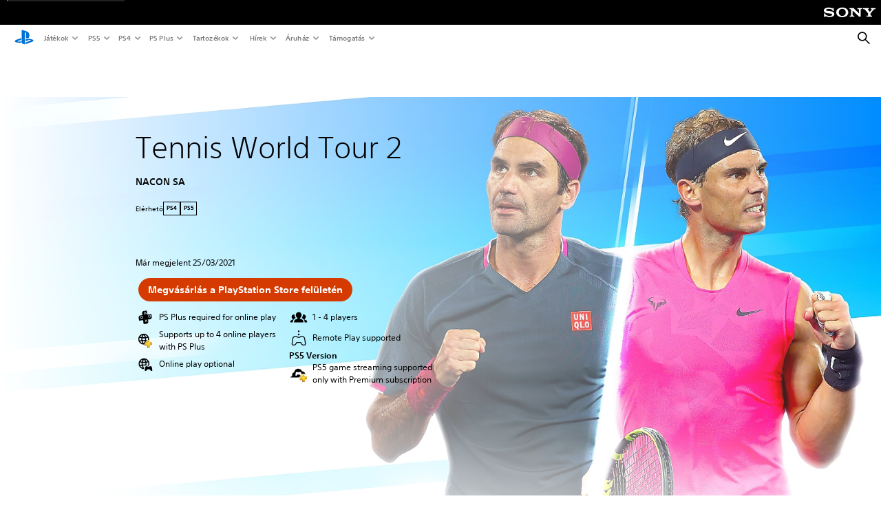

--- FILE ---
content_type: text/html;charset=utf-8
request_url: https://www.playstation.com/hu-hu/games/tennis-world-tour-2/
body_size: 51327
content:
<!DOCTYPE HTML><html lang="hu-HU" xml:lang="hu-HU" dir="ltr"><head><link rel="preload" media="(min-width: 768px) and (max-width: 1023px)" href="https://gmedia.playstation.com/is/image/SIEPDC/tennis-world-tour-2-hero-01-en-26jul21?$1200px$" as="image"/><link rel="preload" media="(min-width: 1024px) and (max-width: 1366px)" href="https://gmedia.playstation.com/is/image/SIEPDC/tennis-world-tour-2-hero-01-en-26jul21?$1600px$" as="image"/><link rel="preload" media="(min-width: 1367px) and (max-width: 1919px)" href="https://gmedia.playstation.com/is/image/SIEPDC/tennis-world-tour-2-hero-01-en-26jul21?$2400px$" as="image"/><link rel="preload" media="(min-width: 1920px) and (max-width: 2999px)" href="https://gmedia.playstation.com/is/image/SIEPDC/tennis-world-tour-2-hero-01-en-26jul21?$3200px$" as="image"/><link rel="preload" media="(min-width: 3000px)" href="https://gmedia.playstation.com/is/image/SIEPDC/tennis-world-tour-2-hero-01-en-26jul21?$4000px$" as="image"/><title>Tennis World Tour 2 – PS4- és PS5-játékok | PlayStation (Magyarország) </title><meta name="searchtitle" content="Tennis World Tour 2"/><link rel="preconnect" href="https://static.playstation.com" crossorigin/><link rel="preconnect" href="https://gmedia.playstation.com"/><link rel="dns-prefetch" href="https://static.playstation.com"/><link rel="dns-prefetch" href="https://gmedia.playstation.com"/><link rel="preconnect" href="https://web-toolbar.playstation.com" crossorigin/><link rel="dns-prefetch" href="https://web-toolbar.playstation.com"/><link rel="preconnect" href="https://assets.adobedtm.com" crossorigin/><link rel="dns-prefetch" href="https://assets.adobedtm.com"/><link rel="preconnect" href="https://fast.fonts.net" crossorigin/><link rel="dns-prefetch" href="https://fast.fonts.net"/><link rel="icon" type="image/png" href="https://gmedia.playstation.com/is/image/SIEPDC/ps-logo-favicon?$icon-16-16--t$" sizes="16x16"/><link rel="icon" type="image/png" href="https://gmedia.playstation.com/is/image/SIEPDC/ps-logo-favicon?$icon-32-32--t$" sizes="32x32"/><link rel="icon" type="image/png" href="https://gmedia.playstation.com/is/image/SIEPDC/ps-logo-favicon?$icon-96-96--t$" sizes="96x96"/><link rel="icon" type="image/png" href="https://gmedia.playstation.com/is/image/SIEPDC/ps-logo-favicon?$icon-128-128--t$" sizes="128x128"/><link rel="icon" type="image/png" href="https://gmedia.playstation.com/is/image/SIEPDC/ps-logo-favicon?$icon-196-196--t$" sizes="196x196"/><meta charset="UTF-8"/><meta name="keywords" content="sport, tenisz"/><meta name="description" content="Vedd meg a Tennis World Tour 2 játékot PS4-re és PS5-re. Játssz a világ egyik legjobb játékosaként, vagy hozz létre saját játékost és próbáld meg leuralni a világranglistákat."/><meta name="template" content="auto-game-page"/><meta name="title" content="Tennis World Tour 2 – PS4- és PS5-játékok | PlayStation"/><meta name="pageType" content="game"/><meta property="fb:app_id" content="page-metadata-facebook-id"/><meta property="og:title" content="Tennis World Tour 2 – PS4- és PS5-játékok | PlayStation"/><meta name="twitter:title" content="Tennis World Tour 2 – PS4- és PS5-játékok | PlayStation"/><meta property="og:description" content="Vedd meg a Tennis World Tour 2 játékot PS4-re és PS5-re. Játssz a világ egyik legjobb játékosaként, vagy hozz létre saját játékost és próbáld meg leuralni a világranglistákat."/><meta name="twitter:description" content="Vedd meg a Tennis World Tour 2 játékot PS4-re és PS5-re. Játssz a világ egyik legjobb játékosaként, vagy hozz létre saját játékost és próbáld meg leuralni a világranglistákat."/><meta name="viewport" content="width=device-width, initial-scale=1.0, viewport-fit=cover"/><meta http-equiv="content-type" content="text/html; charset=UTF-8"/><link rel="canonical" href="https://www.playstation.com/hu-hu/games/tennis-world-tour-2/"/><meta name="search_id" content="games/tennis-world-tour-2"/><meta name="google-site-verification" content="jvlMmfTRRTE3uPjvMTN9tBdat6DrAF6_bIxyrSVBisc"/><link rel="alternate" hreflang="th-th" href="https://www.playstation.com/th-th/games/tennis-world-tour-2/"><link rel="alternate" hreflang="ja-jp" href="https://www.playstation.com/ja-jp/games/tennis-world-tour-2/"><link rel="alternate" hreflang="ko-kr" href="https://www.playstation.com/ko-kr/games/tennis-world-tour-2/"><link rel="alternate" hreflang="en-id" href="https://www.playstation.com/en-id/games/tennis-world-tour-2/"><link rel="alternate" hreflang="zh-hans-hk" href="https://www.playstation.com/zh-hans-hk/games/tennis-world-tour-2/"><link rel="alternate" hreflang="en-hk" href="https://www.playstation.com/en-hk/games/tennis-world-tour-2/"><link rel="alternate" hreflang="zh-hant-hk" href="https://www.playstation.com/zh-hant-hk/games/tennis-world-tour-2/"><link rel="alternate" hreflang="en-sg" href="https://www.playstation.com/en-sg/games/tennis-world-tour-2/"><link rel="alternate" hreflang="en-my" href="https://www.playstation.com/en-my/games/tennis-world-tour-2/"><link rel="alternate" hreflang="en-tw" href="https://www.playstation.com/en-tw/games/tennis-world-tour-2/"><link rel="alternate" hreflang="en-vn" href="https://www.playstation.com/en-vn/games/tennis-world-tour-2/"><link rel="alternate" hreflang="en-ph" href="https://www.playstation.com/en-ph/games/tennis-world-tour-2/"><link rel="alternate" hreflang="en-th" href="https://www.playstation.com/en-th/games/tennis-world-tour-2/"><link rel="alternate" hreflang="zh-hant-tw" href="https://www.playstation.com/zh-hant-tw/games/tennis-world-tour-2/"><link rel="alternate" hreflang="es-ec" href="https://www.playstation.com/es-ec/games/tennis-world-tour-2/"><link rel="alternate" hreflang="es-cr" href="https://www.playstation.com/es-cr/games/tennis-world-tour-2/"><link rel="alternate" hreflang="es-bo" href="https://www.playstation.com/es-bo/games/tennis-world-tour-2/"><link rel="alternate" hreflang="es-co" href="https://www.playstation.com/es-co/games/tennis-world-tour-2/"><link rel="alternate" hreflang="es-ar" href="https://www.playstation.com/es-ar/games/tennis-world-tour-2/"><link rel="alternate" hreflang="fr-ca" href="https://www.playstation.com/fr-ca/games/tennis-world-tour-2/"><link rel="alternate" hreflang="es-gt" href="https://www.playstation.com/es-gt/games/tennis-world-tour-2/"><link rel="alternate" hreflang="es-cl" href="https://www.playstation.com/es-cl/games/tennis-world-tour-2/"><link rel="alternate" hreflang="es-pa" href="https://www.playstation.com/es-pa/games/tennis-world-tour-2/"><link rel="alternate" hreflang="es-hn" href="https://www.playstation.com/es-hn/games/tennis-world-tour-2/"><link rel="alternate" hreflang="es-uy" href="https://www.playstation.com/es-uy/games/tennis-world-tour-2/"><link rel="alternate" hreflang="es-py" href="https://www.playstation.com/es-py/games/tennis-world-tour-2/"><link rel="alternate" hreflang="es-ni" href="https://www.playstation.com/es-ni/games/tennis-world-tour-2/"><link rel="alternate" hreflang="es-pe" href="https://www.playstation.com/es-pe/games/tennis-world-tour-2/"><link rel="alternate" hreflang="es-mx" href="https://www.playstation.com/es-mx/games/tennis-world-tour-2/"><link rel="alternate" hreflang="es-sv" href="https://www.playstation.com/es-sv/games/tennis-world-tour-2/"><link rel="alternate" hreflang="pt-br" href="https://www.playstation.com/pt-br/games/tennis-world-tour-2/"><link rel="alternate" hreflang="en-ca" href="https://www.playstation.com/en-ca/games/tennis-world-tour-2/"><link rel="alternate" hreflang="en-us" href="https://www.playstation.com/en-us/games/tennis-world-tour-2/"><link rel="alternate" hreflang="ar-lb" href="https://www.playstation.com/ar-lb/games/tennis-world-tour-2/"><link rel="alternate" hreflang="en-lb" href="https://www.playstation.com/en-lb/games/tennis-world-tour-2/"><link rel="alternate" hreflang="ar-bh" href="https://www.playstation.com/ar-bh/games/tennis-world-tour-2/"><link rel="alternate" hreflang="en-bh" href="https://www.playstation.com/en-bh/games/tennis-world-tour-2/"><link rel="alternate" hreflang="ar-kw" href="https://www.playstation.com/ar-kw/games/tennis-world-tour-2/"><link rel="alternate" hreflang="en-kw" href="https://www.playstation.com/en-kw/games/tennis-world-tour-2/"><link rel="alternate" hreflang="en-za" href="https://www.playstation.com/en-za/games/tennis-world-tour-2/"><link rel="alternate" hreflang="sl-si" href="https://www.playstation.com/sl-si/games/tennis-world-tour-2/"><link rel="alternate" hreflang="en-si" href="https://www.playstation.com/en-si/games/tennis-world-tour-2/"><link rel="alternate" hreflang="en-tr" href="https://www.playstation.com/en-tr/games/tennis-world-tour-2/"><link rel="alternate" hreflang="tr-tr" href="https://www.playstation.com/tr-tr/games/tennis-world-tour-2/"><link rel="alternate" hreflang="ro-ro" href="https://www.playstation.com/ro-ro/games/tennis-world-tour-2/"><link rel="alternate" hreflang="en-ro" href="https://www.playstation.com/en-ro/games/tennis-world-tour-2/"><link rel="alternate" hreflang="de-at" href="https://www.playstation.com/de-at/games/tennis-world-tour-2/"><link rel="alternate" hreflang="en-se" href="https://www.playstation.com/en-se/games/tennis-world-tour-2/"><link rel="alternate" hreflang="sv-se" href="https://www.playstation.com/sv-se/games/tennis-world-tour-2/"><link rel="alternate" hreflang="fr-be" href="https://www.playstation.com/fr-be/games/tennis-world-tour-2/"><link rel="alternate" hreflang="nl-be" href="https://www.playstation.com/nl-be/games/tennis-world-tour-2/"><link rel="alternate" hreflang="pl-pl" href="https://www.playstation.com/pl-pl/games/tennis-world-tour-2/"><link rel="alternate" hreflang="fr-fr" href="https://www.playstation.com/fr-fr/games/tennis-world-tour-2/"><link rel="alternate" hreflang="en-sk" href="https://www.playstation.com/en-sk/games/tennis-world-tour-2/"><link rel="alternate" hreflang="sk-sk" href="https://www.playstation.com/sk-sk/games/tennis-world-tour-2/"><link rel="alternate" hreflang="de-lu" href="https://www.playstation.com/de-lu/games/tennis-world-tour-2/"><link rel="alternate" hreflang="fr-lu" href="https://www.playstation.com/fr-lu/games/tennis-world-tour-2/"><link rel="alternate" hreflang="fr-ch" href="https://www.playstation.com/fr-ch/games/tennis-world-tour-2/"><link rel="alternate" hreflang="it-ch" href="https://www.playstation.com/it-ch/games/tennis-world-tour-2/"><link rel="alternate" hreflang="de-ch" href="https://www.playstation.com/de-ch/games/tennis-world-tour-2/"><link rel="alternate" hreflang="fi-fi" href="https://www.playstation.com/fi-fi/games/tennis-world-tour-2/"><link rel="alternate" hreflang="en-fi" href="https://www.playstation.com/en-fi/games/tennis-world-tour-2/"><link rel="alternate" hreflang="hu-hu" href="https://www.playstation.com/hu-hu/games/tennis-world-tour-2/"><link rel="alternate" hreflang="en-hu" href="https://www.playstation.com/en-hu/games/tennis-world-tour-2/"><link rel="alternate" hreflang="en-in" href="https://www.playstation.com/en-in/games/tennis-world-tour-2/"><link rel="alternate" hreflang="el-gr" href="https://www.playstation.com/el-gr/games/tennis-world-tour-2/"><link rel="alternate" hreflang="en-gr" href="https://www.playstation.com/en-gr/games/tennis-world-tour-2/"><link rel="alternate" hreflang="da-dk" href="https://www.playstation.com/da-dk/games/tennis-world-tour-2/"><link rel="alternate" hreflang="en-mt" href="https://www.playstation.com/en-mt/games/tennis-world-tour-2/"><link rel="alternate" hreflang="he-il" href="https://www.playstation.com/he-il/games/tennis-world-tour-2/"><link rel="alternate" hreflang="en-il" href="https://www.playstation.com/en-il/games/tennis-world-tour-2/"><link rel="alternate" hreflang="en-nz" href="https://www.playstation.com/en-nz/games/tennis-world-tour-2/"><link rel="alternate" hreflang="en-pl" href="https://www.playstation.com/en-pl/games/tennis-world-tour-2/"><link rel="alternate" hreflang="en-ie" href="https://www.playstation.com/en-ie/games/tennis-world-tour-2/"><link rel="alternate" hreflang="en-cz" href="https://www.playstation.com/en-cz/games/tennis-world-tour-2/"><link rel="alternate" hreflang="en-no" href="https://www.playstation.com/en-no/games/tennis-world-tour-2/"><link rel="alternate" hreflang="no-no" href="https://www.playstation.com/no-no/games/tennis-world-tour-2/"><link rel="alternate" hreflang="en-cy" href="https://www.playstation.com/en-cy/games/tennis-world-tour-2/"><link rel="alternate" hreflang="ar-ae" href="https://www.playstation.com/ar-ae/games/tennis-world-tour-2/"><link rel="alternate" hreflang="en-ae" href="https://www.playstation.com/en-ae/games/tennis-world-tour-2/"><link rel="alternate" hreflang="en-hr" href="https://www.playstation.com/en-hr/games/tennis-world-tour-2/"><link rel="alternate" hreflang="hr-hr" href="https://www.playstation.com/hr-hr/games/tennis-world-tour-2/"><link rel="alternate" hreflang="ar-sa" href="https://www.playstation.com/ar-sa/games/tennis-world-tour-2/"><link rel="alternate" hreflang="en-sa" href="https://www.playstation.com/en-sa/games/tennis-world-tour-2/"><link rel="alternate" hreflang="en-dk" href="https://www.playstation.com/en-dk/games/tennis-world-tour-2/"><link rel="alternate" hreflang="ar-om" href="https://www.playstation.com/ar-om/games/tennis-world-tour-2/"><link rel="alternate" hreflang="en-om" href="https://www.playstation.com/en-om/games/tennis-world-tour-2/"><link rel="alternate" hreflang="bg-bg" href="https://www.playstation.com/bg-bg/games/tennis-world-tour-2/"><link rel="alternate" hreflang="en-bg" href="https://www.playstation.com/en-bg/games/tennis-world-tour-2/"><link rel="alternate" hreflang="ar-qa" href="https://www.playstation.com/ar-qa/games/tennis-world-tour-2/"><link rel="alternate" hreflang="en-qa" href="https://www.playstation.com/en-qa/games/tennis-world-tour-2/"><link rel="alternate" hreflang="en-gb" href="https://www.playstation.com/en-gb/games/tennis-world-tour-2/"><link rel="alternate" hreflang="en-au" href="https://www.playstation.com/en-au/games/tennis-world-tour-2/"><link rel="alternate" hreflang="cs-cz" href="https://www.playstation.com/cs-cz/games/tennis-world-tour-2/"><link rel="alternate" hreflang="pt-pt" href="https://www.playstation.com/pt-pt/games/tennis-world-tour-2/"><link rel="alternate" hreflang="es-es" href="https://www.playstation.com/es-es/games/tennis-world-tour-2/"><link rel="alternate" hreflang="it-it" href="https://www.playstation.com/it-it/games/tennis-world-tour-2/"><link rel="alternate" hreflang="ru-ua" href="https://www.playstation.com/ru-ua/games/tennis-world-tour-2/"><link rel="alternate" hreflang="uk-ua" href="https://www.playstation.com/uk-ua/games/tennis-world-tour-2/"><link rel="alternate" hreflang="sr-rs" href="https://www.playstation.com/sr-rs/games/tennis-world-tour-2/"><link rel="alternate" hreflang="de-de" href="https://www.playstation.com/de-de/games/tennis-world-tour-2/"><link rel="alternate" hreflang="nl-nl" href="https://www.playstation.com/nl-nl/games/tennis-world-tour-2/"><link rel="alternate" hreflang="en-is" href="https://www.playstation.com/en-is/games/tennis-world-tour-2/"><link rel="alternate" href="https://www.playstation.com/country-selector/index.html" hreflang="x-default"/><link rel="preload" media="(max-width: 767px)" href="https://gmedia.playstation.com/is/image/SIEPDC/tennis-world-tour-2-hero-01-en-26jul21?$800px$" as="image"/><link rel="preload" as="style" href="https://static.playstation.com/font-stack/v1/css/font-all.css"/><link rel="stylesheet" href="https://static.playstation.com/font-stack/v1/css/font-all.css"/><link rel="preload" as="style" href="https://static.playstation.com/font-stack/v1/css/font-sst-condensed.css"/><link rel="stylesheet" href="https://static.playstation.com/font-stack/v1/css/font-sst-condensed.css"/><script id="targetSegments" type="application/json"> [{"id":0,"name":"5F71962D"},{"id":1,"name":"B6123318"},{"id":2,"name":"2024B0F4"},{"id":3,"name":"5B5A825F"},{"id":4,"name":"084F335C"},{"id":5,"name":"7F4803CA"},{"id":6,"name":"98F02ECD"},{"id":7,"name":"274AF896"},{"id":8,"name":"B92E6D35"},{"id":9,"name":"0DE4522D"},{"id":10,"name":"7B27409A"},{"id":11,"name":"CC6C2C23"},{"id":12,"name":"FAF10240"},{"id":13,"name":"8DF632D6"},{"id":14,"name":"14FF636C"},{"id":15,"name":"63F853FA"},{"id":16,"name":"FD9CC659"},{"id":17,"name":"8A9BF6CF"},{"id":18,"name":"1392A775"},{"id":19,"name":"649597E3"},{"id":20,"name":"0D0CF3E2"},{"id":21,"name":"EBF6AFE3"},{"id":22,"name":"72FFFE59"},{"id":23,"name":"9B9C5B6C"},{"id":24,"name":"05F8CECF"},{"id":25,"name":"FF94F2AD"},{"id":26,"name":"8893C23B"},{"id":27,"name":"119A9381"},{"id":28,"name":"669DA317"},{"id":29,"name":"C051793C"},{"id":30,"name":"2932DC09"},{"id":31,"name":"5E35EC9F"},{"id":32,"name":"5445284C"},{"id":33,"name":"EFF71E5B"},{"id":34,"name":"234218DA"},{"id":35,"name":"BD268D79"},{"id":36,"name":"242FDCC3"},{"id":37,"name":"CA21BDEF"},{"id":38,"name":"5328EC55"},{"id":39,"name":"01F97F77"},{"id":40,"name":"F6EC2F1A"},{"id":41,"name":"76FE4FE1"},{"id":42,"name":"E89ADA42"},{"id":43,"name":"1F8F8A2F"},{"id":44,"name":"5BBEF5AB"},{"id":45,"name":"C5DA6008"},{"id":46,"name":"2CB9C53D"},{"id":47,"name":"B2DD509E"}] </script><link rel="preload" as="style" href="/etc.clientlibs/global_pdc/clientlibs/auto-clientlibs/pdc.vendor.min.b15b2d0dd1b144f1f2cd1682e6936d8a.css" type="text/css"><link rel="stylesheet" href="/etc.clientlibs/global_pdc/clientlibs/auto-clientlibs/pdc.vendor.min.b15b2d0dd1b144f1f2cd1682e6936d8a.css" type="text/css"><link rel="preload" as="style" href="/etc.clientlibs/global_pdc/clientlibs/clientlibs-jetstream.min.4750a11fc94c6ad70f19b38e12310826.css" type="text/css"><link rel="stylesheet" href="/etc.clientlibs/global_pdc/clientlibs/clientlibs-jetstream.min.4750a11fc94c6ad70f19b38e12310826.css" type="text/css"><link rel="preload" as="style" href="/etc.clientlibs/global_pdc/clientlibs/auto-clientlibs/pdc.designkit.min.5371e17736458cf688e8e6a01ea20105.css" type="text/css"><link rel="stylesheet" href="/etc.clientlibs/global_pdc/clientlibs/auto-clientlibs/pdc.designkit.min.5371e17736458cf688e8e6a01ea20105.css" type="text/css"><script type="text/javascript" src="/etc.clientlibs/global_pdc/clientlibs/auto-clientlibs/pdc.jquery.min.cf2fbbf84281d9ecbffb4993203d543b.js"></script><script type="text/javascript" src="/etc.clientlibs/global_pdc/clientlibs/auto-clientlibs/pdc.prelaunch.min.a35fed6b2a46c7bf198392dca6ea93c1.js"></script><script src="//assets.adobedtm.com/3dc13bcabc29/e1d3c7e41fac/launch-c1f03f5b4bc6.min.js"></script><script type="text/javascript" src="/etc.clientlibs/global_pdc/clientlibs/auto-clientlibs/pdc.vendor.min.2dda815ad00141feb831600b777f8e2c.js" defer></script><script type="text/javascript" src="/etc.clientlibs/global_pdc/clientlibs/clientlibs-inaemvendor.min.d4f3a73ec26bc58fabfbfd7f152bf9a1.js" defer></script><script> window.schema_highlighter = { accountId: "Sony", outputCache: true }; </script><script async src="https://cdn.schemaapp.com/javascript/highlight.js"></script><meta name="wca-ssr-version" content="3.38.1-1.0"><meta name="wca-locale" content="en-HU"><meta name="wca-theme" content="light"><script id="wca-config-overrides" type="application/json"> {"feature":{"oneTrustNoticeEnabled":true},"client":{"webCheckout":{"unifiedCartEnabled":true}}}</script><link rel="preconnect" href="https://static.playstation.com" crossorigin><link rel="dns-prefetch" href="https://static.playstation.com"><link rel="preconnect" href="https://web.np.playstation.com/api/graphql/v1"><link rel="dns-prefetch" href="https://web.np.playstation.com/api/graphql/v1"><link rel="preconnect" href="https://image.api.playstation.com" crossorigin><link rel="dns-prefetch" href="https://image.api.playstation.com"><link rel="dns-prefetch" href="https://checkout.playstation.com"><link rel="preconnect" href="https://cdn.cookielaw.org" crossorigin><link rel="dns-prefetch" href="https://cdn.cookielaw.org"><link rel="stylesheet" href="https://static.playstation.com/base-styles/v0/psw-styles.css"><script id="wca-config" type="application/json"> {"env":"production","name":"@sie-private/web-commerce-anywhere","version":"3.38.1-1.0","gitBranch":"default-branch","gitSha":"24bb1e7a8b48bc7eb1fadfe2e23fd6c46a9e5713","psnAppVersion":"@sie-private/web-commerce-anywhere/3.38.1-1.0-24bb1e7a8b48bc7eb1fadfe2e23fd6c46a9e5713","isoenv":"psnnp/np","client":{"downloadHref":"https://library.playstation.com/recently-purchased","activateConsoleHref":"https://id.sonyentertainmentnetwork.com/id/management_ca/#/p/device_management","wishlistHref":"https://library.playstation.com/wishlist","webStore":{"origin":"https://store.playstation.com"},"cookieMonster":{"origin":"https://id.sonyentertainmentnetwork.com"},"productUrlSchema":"https://store.playstation.com/{locale}/product/{productId}","evidon":{"origin":"https://c.evidon.com"},"oneTrust":{"origin":"https://cdn.cookielaw.org"},"publicPath":"https://static.playstation.com/wca/v2/","manifest":{"src":{"core":{"js":["https://static.playstation.com/wca/v2/js/common.d9ef208fe1895fc702e3.js","https://static.playstation.com/wca/v2/js/ui-components.aac961be3474d7bb0f4d.js","https://static.playstation.com/wca/v2/js/main.c1fef32da341f2b6b0af.js","https://static.playstation.com/wca/v2/js/network.337266fc67495b7c257b.js","https://static.playstation.com/wca/v2/js/telemetry.6ec00fd5b9ec4ab72f9c.js","https://static.playstation.com/wca/v2/js/ui-framework.b63e4dd729e6360e79ce.js"],"css":[]},"addOns":{"js":["https://static.playstation.com/wca/v2/js/addOns.329b0b20c948f501210c.js"],"css":[]},"compatibilityNotices":{"js":["https://static.playstation.com/wca/v2/js/compatibilityNotices.4bad176cfd2848a2d681.js"],"css":[]},"contentRating":{"js":["https://static.playstation.com/wca/v2/js/contentRating.75650c0b94313f32fd06.js"],"css":[]},"ctaWithPrice":{},"footer":{"js":["https://static.playstation.com/wca/v2/js/footer.1743da32ab5a7c3c6139.js"],"css":[]},"friendsWhoPlay":{"js":["https://static.playstation.com/wca/v2/js/friendsWhoPlay.e8897ef5f4510737fc4e.js"],"css":[]},"gameBackgroundImage":{"js":["https://static.playstation.com/wca/v2/js/gameBackgroundImage.0e94ab9e2655d6d6dc0d.js"],"css":[]},"gameInfo":{"js":["https://static.playstation.com/wca/v2/js/gameInfo.069a7f4d6317e618f13e.js"],"css":[]},"gameOverview":{},"gameTitle":{"js":["https://static.playstation.com/wca/v2/js/gameTitle.5a104794d5281ef18414.js"],"css":[]},"legalText":{"js":["https://static.playstation.com/wca/v2/js/legalText.dfcacc708e696eb24e8d.js"],"css":[]},"upsell":{"js":["https://static.playstation.com/wca/v2/js/upsell.b6bbd1e97800364f9a38.js"],"css":[]},"accessibilityFeatures":{"js":["https://static.playstation.com/wca/v2/js/accessibilityFeatures.0d09b51209a6323f5657.js"],"css":[]},"mediaCarousel":{"js":["https://static.playstation.com/wca/v2/js/mediaCarousel.9b57948b2c02a0c26873.js"],"css":[]},"physicalProductMetadata":{"js":["https://static.playstation.com/wca/v2/js/physicalProductMetadata.7726a1be95f3a3d542f4.js"],"css":[]},"starRating":{"js":["https://static.playstation.com/wca/v2/js/starRating.00f55df96631007e37b9.js"],"css":[]},"tierDiscountBadge":{"js":["https://static.playstation.com/wca/v2/js/tierDiscountBadge.fb7a86fadc03605381b0.js"],"css":[]},"tierSelector":{"js":["https://static.playstation.com/wca/v2/js/tierSelector.7a9fb1014dcc5fe4a32e.js"],"css":[]},"tierSelectorFull":{"js":["https://static.playstation.com/wca/v2/js/tierSelectorFull.45c68dc1e41dff76f83c.js"],"css":[]}},"gensen":{"ar-ae":"https://static.playstation.com/wca/v2/gensen/ar-ae.7a47a09c.json","en-us":"https://static.playstation.com/wca/v2/gensen/en-us.b7eb197f.json","en-gb":"https://static.playstation.com/wca/v2/gensen/en-gb.11e880ea.json","bg-bg":"https://static.playstation.com/wca/v2/gensen/bg-bg.3f3762ee.json","cs-cz":"https://static.playstation.com/wca/v2/gensen/cs-cz.51dc4b11.json","da-dk":"https://static.playstation.com/wca/v2/gensen/da-dk.d284f326.json","de-de":"https://static.playstation.com/wca/v2/gensen/de-de.060eba4d.json","el-gr":"https://static.playstation.com/wca/v2/gensen/el-gr.c677e162.json","es-419":"https://static.playstation.com/wca/v2/gensen/es-419.0ddabf01.json","es-es":"https://static.playstation.com/wca/v2/gensen/es-es.23a479e4.json","fi-fi":"https://static.playstation.com/wca/v2/gensen/fi-fi.3d838c57.json","fr-ca":"https://static.playstation.com/wca/v2/gensen/fr-ca.bacd9c22.json","fr-fr":"https://static.playstation.com/wca/v2/gensen/fr-fr.50c5b0f0.json","he-il":"https://static.playstation.com/wca/v2/gensen/he-il.874e60f9.json","hr-hr":"https://static.playstation.com/wca/v2/gensen/hr-hr.867fccb0.json","hu-hu":"https://static.playstation.com/wca/v2/gensen/hu-hu.b26619ab.json","id-id":"https://static.playstation.com/wca/v2/gensen/id-id.8e1106e3.json","it-it":"https://static.playstation.com/wca/v2/gensen/it-it.46300acd.json","ja-jp":"https://static.playstation.com/wca/v2/gensen/ja-jp.1d2d9893.json","ko-kr":"https://static.playstation.com/wca/v2/gensen/ko-kr.23033b2b.json","nl-nl":"https://static.playstation.com/wca/v2/gensen/nl-nl.ef75e762.json","no-no":"https://static.playstation.com/wca/v2/gensen/no-no.b8149367.json","pl-pl":"https://static.playstation.com/wca/v2/gensen/pl-pl.e38a45ad.json","pt-br":"https://static.playstation.com/wca/v2/gensen/pt-br.259d7c1c.json","pt-pt":"https://static.playstation.com/wca/v2/gensen/pt-pt.e97edb5a.json","ro-ro":"https://static.playstation.com/wca/v2/gensen/ro-ro.1c8fa435.json","ru-ru":"https://static.playstation.com/wca/v2/gensen/ru-ru.058fb043.json","sk-sk":"https://static.playstation.com/wca/v2/gensen/sk-sk.f30b3446.json","sl-si":"https://static.playstation.com/wca/v2/gensen/sl-si.3477a66f.json","sr-rs":"https://static.playstation.com/wca/v2/gensen/sr-rs.059fe81c.json","sv-se":"https://static.playstation.com/wca/v2/gensen/sv-se.fcc973d1.json","th-th":"https://static.playstation.com/wca/v2/gensen/th-th.fbf42ee1.json","tr-tr":"https://static.playstation.com/wca/v2/gensen/tr-tr.b3176ac0.json","uk-ua":"https://static.playstation.com/wca/v2/gensen/uk-ua.c029e357.json","vi-vn":"https://static.playstation.com/wca/v2/gensen/vi-vn.6258b0e1.json","zh-hans":"https://static.playstation.com/wca/v2/gensen/zh-hans.a739e2f3.json","zh-hant":"https://static.playstation.com/wca/v2/gensen/zh-hant.cba414d8.json","zz-zz":"https://static.playstation.com/wca/v2/gensen/zz-zz.faa6b36f.json"}},"session":{"isSignedInCookie":"isSignedIn"},"webCheckout":{"name":"embeddedcart","clientId":"2dec2b13-57dc-4966-8294-6df0d627e109","origin":"https://checkout.playstation.com","loadTimeout":30000,"unifiedCartEnabled":false},"webCommerceAnywhere":{"origin":"https://web-commerce-anywhere.playstation.com"}},"staticAsset":{"iconOrigin":"https://static.playstation.com/icons/v0/","imageOrigin":"https://static.playstation.com/images/v0/","imageManagerOrigin":"https://image.api.playstation.com","fontsMain":"https://static.playstation.com/font-stack/v1/css/font-all-no-italic.css","stylesMain":"https://static.playstation.com/base-styles/v0/psw-styles.css"},"feature":{"queryWhitelist":true,"telemetryReporting":true,"enableUpsellCtas":true,"enableWishlistCta":true,"telemetrySamplingThreshold":10,"evidonNoticeEnabled":false,"enableEvidonScript":false,"oneTrustNoticeEnabled":true,"enableOneTrustScript":true,"enableBundling":false,"enableTierSelectorFull":false,"enableDynamicBenefitList":false},"service":{"gql":{"origin":"https://web.np.playstation.com/api/graphql/v1"},"sbahn":{"proxyUrl":null}}} </script><script defer crossorigin src="https://static.playstation.com/wca/v2/js/common.d9ef208fe1895fc702e3.js" type="application/javascript"></script><script defer crossorigin src="https://static.playstation.com/wca/v2/js/ui-components.aac961be3474d7bb0f4d.js" type="application/javascript"></script><script defer crossorigin src="https://static.playstation.com/wca/v2/js/main.c1fef32da341f2b6b0af.js" type="application/javascript"></script><script defer crossorigin src="https://static.playstation.com/wca/v2/js/network.337266fc67495b7c257b.js" type="application/javascript"></script><script defer crossorigin src="https://static.playstation.com/wca/v2/js/telemetry.6ec00fd5b9ec4ab72f9c.js" type="application/javascript"></script><script defer crossorigin src="https://static.playstation.com/wca/v2/js/ui-framework.b63e4dd729e6360e79ce.js" type="application/javascript"></script><script id="mfe-jsonld-tags" type="application/ld+json">{"@context":"http://schema.org","@type":"Product","name":"Tennis World Tour 2 - Complete Edition","category":"Full Game","description":"Play as the worlds top players or create your own player to try and dominate the world rankings. Faster paced, with more animations and more realism experience the true sensations of tennis, in singles or doubles games, and challenge your friends locally or online. Tennis World Tour 2 - Complete Edition includes all content available for Tennis World Tour 2 and hits new heights in terms of technical and graphical performance. The edition includes - The base game - 48 official players - The signature moves of the biggest stars - Roland-Garros and the Philippe-Chatrier, Suzanne-Lenglen and Simonne-Mathieu courts - The ATP Cup - Tie Break Tens - The Madrid Open and the Estadio Manolo Santana - The Halle Open and the OWL ARENA - A wide range of official equipment and outfits - 4K60FPS gaming with ray tracing, smoother gameplay and faster loading times ","sku":"EP4008-PPSA02019_00-TWT2SIEE00000000","image":"https://image.api.playstation.com/vulcan/ap/rnd/202101/2915/4Wlp0RqnU4we3KFxwe9pAzjB.png","offers":{"@type":"Offer","price":22490,"priceCurrency":"HUF"}}</script><meta property="og:url" content="https://www.playstation.com/hu-hu/games/tennis-world-tour-2-complete-edition"><meta property="og:type" content="game"><meta property="og:image" content="https://image.api.playstation.com/vulcan/ap/rnd/202101/2915/4Wlp0RqnU4we3KFxwe9pAzjB.png"><meta property="og:locale" content="hu_hu"><meta property="og:site_name" content="PlayStation"><meta name="twitter:card" content="twitter"><meta name="twitter:image:src" content="https://image.api.playstation.com/vulcan/ap/rnd/202101/2915/4Wlp0RqnU4we3KFxwe9pAzjB.png"><meta name="twitter:site" content="@PlayStation"><meta name="twitter:creator" content="@PlayStation"><meta name="image" content="https://image.api.playstation.com/gs2-sec/appkgo/prod/CUSA23445_00/2/i_645e0d50f2e7590987cc145f7dd97271044ff7216e2ae8fa23f9d4b9e10a9d8e/i/icon0.png"/><meta name="release_date_timestamp" content="1616662800000"/><meta name="releaseDate" content="2021-03-25T09:00:00Z"/><meta name="skuIds" content="EP4008-CUSA23445_00-TWT2SIEE00000000-E002,EP4008-CUSA23445_00-TWT2SIEEDELUXEED-E002"/><meta name="searchtitle" content="Tennis World Tour 2"/><meta name="platforms" content="PS5"/><meta name="genres" content="Sport"/><meta name="name" content="Tennis World Tour 2 - Complete Edition"/><meta name="publisher" content="NACON SA"/><meta name="conceptId" content="10001023"/><meta name="contentRating" content="PEGI_3"/><meta name="platformRank" content="10"/><meta name="productType" content="FULL_GAME"/><script type="application/ld+json"> {"@context":"https://schema.org","@type":"BreadcrumbList","itemListElement":[{"@type":"ListItem","position":1,"name":"Kezdőlap\n","item":"https://www.playstation.com/hu-hu/"},{"@type":"ListItem","position":2,"name":"Játékok ","item":"https://www.playstation.com/hu-hu/games/"},{"@type":"ListItem","position":3,"name":"Tennis World Tour 2"}]} </script>
                    <script>var w=window;if(w.performance||w.mozPerformance||w.msPerformance||w.webkitPerformance){var d=document;AKSB=w.AKSB||{},AKSB.q=AKSB.q||[],AKSB.mark=AKSB.mark||function(e,_){AKSB.q.push(["mark",e,_||(new Date).getTime()])},AKSB.measure=AKSB.measure||function(e,_,t){AKSB.q.push(["measure",e,_,t||(new Date).getTime()])},AKSB.done=AKSB.done||function(e){AKSB.q.push(["done",e])},AKSB.mark("firstbyte",(new Date).getTime()),AKSB.prof={custid:"1090692",ustr:"",originlat:"0",clientrtt:"9",ghostip:"23.33.23.5",ipv6:false,pct:"10",clientip:"18.217.156.234",requestid:"692fff7c",region:"44331",protocol:"h2",blver:14,akM:"dscx",akN:"ae",akTT:"O",akTX:"1",akTI:"692fff7c",ai:"608489",ra:"true",pmgn:"",pmgi:"",pmp:"",qc:""},function(e){var _=d.createElement("script");_.async="async",_.src=e;var t=d.getElementsByTagName("script"),t=t[t.length-1];t.parentNode.insertBefore(_,t)}(("https:"===d.location.protocol?"https:":"http:")+"//ds-aksb-a.akamaihd.net/aksb.min.js")}</script>
                    </head><body class="basepage page basicpage" data-template="auto-game-page" data-region="EMEA" data-locale="hu-hu" data-mercury-locale="hu_HU" data-page-category="Game Detail" data-age-gate-type="DOB" data-date-format="dd/MM/YYYY" data-age-threshold="18" data-cookie-timeout="30" data-base-io-url="https://io.playstation.com" data-wc-api="https://web-commerce-anywhere.playstation.com" data-arkham-api="https://web.np.playstation.com" data-store-disabled="true" data-store-lang="en" data-store-locale="hu" data-game-info="{&#34;name&#34;:&#34;Tennis World Tour 2&#34;,&#34;category&#34;:&#34;FULL_GAME&#34;,&#34;attributes&#34;:{&#34;developer&#34;:null,&#34;publisher&#34;:&#34;NACON SA&#34;,&#34;releaseDate&#34;:&#34;Out Now&#34;,&#34;genre&#34;:&#34;Sport&#34;,&#34;id&#34;:&#34;&#34;}}" data-product-info="{&#34;compatibilityNotices&#34;:[&#34;NO_OF_PLAYERS&#34;,&#34;NO_OF_NETWORK_PLAYERS_PS_PLUS&#34;,&#34;REMOTE_PLAY_SUPPORTED&#34;,&#34;ONLINE_PLAY_MODE&#34;,&#34;STREAMING_SUPPORTED&#34;,&#34;PS_PLUS_REQUIRED&#34;],&#34;conceptId&#34;:&#34;10001023&#34;,&#34;contentRating&#34;:&#34;PEGI_3&#34;,&#34;genres&#34;:[&#34;SPORTS&#34;],&#34;hasAddons&#34;:true,&#34;hasContentRating&#34;:true,&#34;hasPublisherLegal&#34;:true,&#34;hasSellableItems&#34;:true,&#34;hasUpsells&#34;:true,&#34;image&#34;:&#34;https://image.api.playstation.com/gs2-sec/appkgo/prod/CUSA23445_00/2/i_645e0d50f2e7590987cc145f7dd97271044ff7216e2ae8fa23f9d4b9e10a9d8e/i/icon0.png&#34;,&#34;minimumAge&#34;:3,&#34;name&#34;:&#34;Tennis World Tour 2 - Complete Edition&#34;,&#34;platforms&#34;:[&#34;PS5&#34;],&#34;productId&#34;:&#34;EP4008-PPSA02019_00-TWT2SIEE00000000&#34;,&#34;price&#34;:22490,&#34;priceCurrency&#34;:&#34;HUF&#34;,&#34;productType&#34;:&#34;FULL_GAME&#34;,&#34;publisher&#34;:&#34;NACON SA&#34;,&#34;releaseDate&#34;:&#34;2021-03-25T09:00:00Z&#34;,&#34;skuIds&#34;:[&#34;EP4008-CUSA23445_00-TWT2SIEE00000000-E002&#34;,&#34;EP4008-CUSA23445_00-TWT2SIEEDELUXEED-E002&#34;],&#34;skus&#34;:[{&#34;conceptId&#34;:&#34;10001023&#34;,&#34;contentRating&#34;:&#34;PEGI_3&#34;,&#34;skuId&#34;:&#34;EP4008-CUSA23445_00-TWT2SIEE00000000-E002&#34;,&#34;genres&#34;:[&#34;SPORTS&#34;],&#34;name&#34;:&#34;Tennis World Tour 2&#34;,&#34;productId&#34;:&#34;EP4008-CUSA23445_00-TWT2SIEE00000000&#34;,&#34;productType&#34;:&#34;FULL_GAME&#34;,&#34;publisher&#34;:&#34;NACON SA&#34;,&#34;releaseDate&#34;:&#34;2020-09-23T22:00:00Z&#34;},{&#34;conceptId&#34;:&#34;10001023&#34;,&#34;contentRating&#34;:&#34;PEGI_3&#34;,&#34;skuId&#34;:&#34;EP4008-CUSA23445_00-TWT2SIEEDELUXEED-E002&#34;,&#34;price&#34;:25990,&#34;priceCurrency&#34;:&#34;HUF&#34;,&#34;genres&#34;:[&#34;SPORTS&#34;],&#34;name&#34;:&#34;Tennis World Tour 2 Ace Edition PS4™ &amp; PS5™&#34;,&#34;productId&#34;:&#34;EP4008-CUSA23445_00-TWT2SIEEDELUXEED&#34;,&#34;productType&#34;:&#34;PREMIUM_EDITION&#34;,&#34;publisher&#34;:&#34;NACON SA&#34;,&#34;releaseDate&#34;:&#34;2020-09-23T22:00:00Z&#34;},{&#34;conceptId&#34;:&#34;10001023&#34;,&#34;contentRating&#34;:&#34;PEGI_3&#34;,&#34;genres&#34;:[&#34;SPORTS&#34;],&#34;name&#34;:&#34;Tennis World Tour 2 - Complete Edition&#34;,&#34;productId&#34;:&#34;EP4008-PPSA02019_00-TWT2SIEE00000000&#34;,&#34;productType&#34;:&#34;FULL_GAME&#34;,&#34;publisher&#34;:&#34;NACON SA&#34;,&#34;releaseDate&#34;:&#34;2021-03-25T09:00:00Z&#34;}]}" data-advanced-age-gate="false" data-rating-age-threshold="3" data-auto-trigger-gated-page="false" data-sf-custom-domain="https://sie-calypso.my.salesforce.com" data-sf-env-1="https://ps-support.playstation.com" data-sf-env-2="https://service.force.com" data-sf-id="00D3h00000669Bv" data-sf-base-live-agent-content-url="https://c.la1-core1.sfdc-8tgtt5.salesforceliveagent.com/content" data-sf-base-live-agent-url="https://d.la1-core1.sfdc-8tgtt5.salesforceliveagent.com/chat" data-run-mode="publish"><script src="/etc.clientlibs/global_pdc/clientlibs/auto-clientlibs/pdc.preload.min.47fdd998d6a731f86470a1b08314e103.js"></script><section id="shared-nav-root"><div id="shared-nav-container"><header id="shared-nav"><div id='sb-social-toolbar-root'></div></header></div></section><section id="jetstream-tertiary-nav"><div class="tertiary-container"><div class="tertiary-container-inner"><span class="tertiary-logo"><span class="tertiary-logo-content"></span></span><div class="tertiary-carousels"><div class="carousel__overlay carousel__overlay--prev hide"><button class="carousel__button carousel__button--prev hide" id="prev-button" aria-label="Previous page"></button></div><ul class="carousel-tertiary-tabs" id="tertiary-menu-toggle"></ul><div class="carousel__overlay carousel__overlay--next hide"><button class="carousel__button carousel__button--next" id="next-button" aria-label="Next page"></button></div></div></div></div><!-- ./Jetstream tertiary nav HTML End--></section><div class="root"><div class="gdk root container responsivegrid" id="gdk__content"><div id="container-f1531e94bf" class=" cmp-container"><div class="root"><div class="gdk root container responsivegrid"><div id="container-96b896c445" class=" cmp-container"><div class="gamehero"><div class="game-hero__wrapper +hasStarRating gpdc-section theme--light game-hero--full +r@mobile--5-4 +hasBatarang" data-hero-custom-theme-color="false" data-analytics="{&#34;asset-tablet&#34;:&#34;https://gmedia.playstation.com/is/image/SIEPDC/tennis-world-tour-2-hero-01-en-26jul21&#34;,&#34;asset-mobile&#34;:&#34;https://gmedia.playstation.com/is/image/SIEPDC/tennis-world-tour-2-hero-01-en-26jul21&#34;,&#34;asset-type-tablet&#34;:&#34;image&#34;,&#34;asset-type-mobile&#34;:&#34;image&#34;,&#34;label&#34;:&#34;Tennis World Tour 2&#34;}"><div class="game-hero"><div class="game-hero__keyart"><div><div class="media-block media-block--bg gradient--none@tablet object-position@mobile--tr +t-b object-position@tablet--tr object-position@desktop--tr +t-b@tablet none" data-component="bg-image" data-auto-pause-play="true" data-gradient-theme="#1F1F1F" data-gradient-theme-tablet="#1F1F1F" data-scroll-effect="none"><div class="media-block__inner"><figure itemscope itemtype="http://schema.org/ImageObject" class="media-block__figure opacity--100 opacity@tablet--100 opacity@desktop--100"><picture class="media-block__img lozad" data-alt="Tennis World Tour 2 fő grafika"><source srcset="https://gmedia.playstation.com/is/image/SIEPDC/tennis-world-tour-2-hero-01-en-26jul21?$4000px$" media="(min-width: 3000px)"/><source srcset="https://gmedia.playstation.com/is/image/SIEPDC/tennis-world-tour-2-hero-01-en-26jul21?$3200px$" media="(min-width: 1920px)"/><source srcset="https://gmedia.playstation.com/is/image/SIEPDC/tennis-world-tour-2-hero-01-en-26jul21?$2400px$" media="(min-width: 1367px)"/><source srcset="https://gmedia.playstation.com/is/image/SIEPDC/tennis-world-tour-2-hero-01-en-26jul21?$1600px$" media="(min-width: 1024px)"/><source srcset="https://gmedia.playstation.com/is/image/SIEPDC/tennis-world-tour-2-hero-01-en-26jul21?$1200px$" media="(min-width: 768px)"/><source srcset="https://gmedia.playstation.com/is/image/SIEPDC/tennis-world-tour-2-hero-01-en-26jul21?$800px$" media="(min-width: 320px)"/><noscript><img itemprop="contentUrl" src="https://gmedia.playstation.com/is/image/SIEPDC/tennis-world-tour-2-hero-01-en-26jul21?$100px$" alt="Tennis World Tour 2 fő grafika"/></noscript></picture></figure></div><div class="media-block__overlay"></div></div></div></div><div class="content-grid"><div class="box game-hero__title-content"><h1 class="game-title">Tennis World Tour 2</h1><div class="publisher">NACON SA</div><div class="platform-badge"><div class="icon-label txt-style-utility">Elérhetö </div><span class="txt-style-tag">PS4</span><span class="txt-style-tag">PS5</span></div><script id="ratings-i18n" type="application/json" data-bv-review-rating-api="false"> { "config": { "catalogURL": "https://web.np.playstation.com/api/sessionProxy/v2/pdc/catalog/products" }, "ratingStrings": { "largeThousands": "E", "largeMillions": "M", "largeBillions": "Mrd", "ratingAltText": "Besorolása {rating}", "noRatingAvailable": "Nincs besorolás" } } </script><div class="star-rating"><a href="#star-rating" rel="nofollow"><div class="rating rating__animate visibility--hidden" data-component="rating" data-rating="" style="--rating: 0; --offset: 0; --star-size: var(--text-4); --star-spacing: var(--space-4)"><div class="rating__number txt-style-base txt-style-base--m-0"></div><div class="rating__stars" aria-label=""></div><div class="rating__count txt-style-base txt-style-base--m-0"></div></div></a></div><div class="pricing-group"><div class="price"></div><div class="release-date">Már megjelent 25/03/2021 </div></div><div><div class="btn-block " data-custom-mobile-width="false" data-custom-tablet-width="false" data-custom-desktop-width="false"><div><div class="button"><a data-uuid="c3e2b78e-4a80-3e5a-bec2-fe8b504a3e36" href="#buy-now" class="cta__purchase" target="_self" tabindex="0" target-tag="NONE|" data-dtm-label="Buy on PlayStation Store" data-dtm-label-override="Buy on PlayStation Store" rel="nofollow"><div class="cta__inner"><span>Megvásárlás a PlayStation Store felületén </span></div></a></div></div></div></div><script id="env:3a0c7f60-f74f-11f0-b0d5-d9511994f072" type="application/json">{"args":{"conceptId":"10001023"},"overrides":{"showAccessibilityNotice":true,"locale":"en-hu","type":"top"},"cache":{"Product:EP4008-PPSA02019_00-TWT2SIEE00000000":{"id":"EP4008-PPSA02019_00-TWT2SIEE00000000","__typename":"Product","platforms":["PS5"],"compatibilityNoticesByPlatform":{"__typename":"CompatibilityNotices","PS4":null,"PS5":[{"__typename":"CompatibilityNotice","type":"STREAMING_SUPPORTED","value":"ENABLED"}],"Common":[{"__typename":"CompatibilityNotice","type":"NO_OF_PLAYERS","value":"4"},{"__typename":"CompatibilityNotice","type":"NO_OF_NETWORK_PLAYERS_PS_PLUS","value":"4"},{"__typename":"CompatibilityNotice","type":"REMOTE_PLAY_SUPPORTED","value":"true"},{"__typename":"CompatibilityNotice","type":"ONLINE_PLAY_MODE","value":"OPTIONAL"},{"__typename":"CompatibilityNotice","type":"PS_PLUS_REQUIRED","value":"true"}]},"accessibilityNoticesByPlatform":{"__typename":"AccessibilityNotices","PS4":null,"PS5":null,"PSPC":null,"Common":null}},"Concept:10001023":{"id":"10001023","__typename":"Concept","platforms":["PS5"],"compatibilityNoticesByPlatform":{"__typename":"CompatibilityNotices","PS4":null,"PS5":null,"Common":[{"__typename":"CompatibilityNotice","type":"NO_OF_PLAYERS","value":"4"},{"__typename":"CompatibilityNotice","type":"NO_OF_NETWORK_PLAYERS_PS_PLUS","value":"4"},{"__typename":"CompatibilityNotice","type":"REMOTE_PLAY_SUPPORTED","value":"true"},{"__typename":"CompatibilityNotice","type":"ONLINE_PLAY_MODE","value":"OPTIONAL"},{"__typename":"CompatibilityNotice","type":"PS_PLUS_REQUIRED","value":"true"}]},"defaultProduct":{"__ref":"Product:EP4008-PPSA02019_00-TWT2SIEE00000000"},"accessibilityNoticesByPlatform":null},"ROOT_QUERY":{"__typename":"Query","conceptRetrieve({\"conceptId\":\"10001023\"})":{"__ref":"Concept:10001023"}}},"translations":{"msgid_ps_plus_required_online":"PS Plus required for online play","msgid_players_ps_plus_required":"Supports up to %num% online players with PS Plus","msgid_online_play_optional":"Online play optional","msgid_number_players":"%minNumber% - %maxNumber% players","msgid_remote_play_supported":"Remote Play supported","msgid_ps5_version":"PS5 Version","msgid_tier3_name":"Premium","msgid_ps5_cronos_supported":"PS5 game streaming supported only with %tiername% subscription","msgid_ps4_version":"PS4 Version"}}</script><div data-mfe-name="compatibilityNotices" class="psw-root" data-initial="env:3a0c7f60-f74f-11f0-b0d5-d9511994f072"><div data-qa="mfe-compatibility-notices" class="psw-c-bg-0" data-reactroot=""><div><ul data-qa="mfe-compatibility-notices#notices" class="psw-l-columns psw-l-max-3 psw-t-secondary psw-l-space-y-1 psw-p-0 psw-m-0 psw-list-style-none"><li data-qa="mfe-compatibility-notices#notices#listItem0" class="psw-l-line-none psw-l-space-x-xs psw-l-shrink-wrap"><div><div class="psw-l-line-left psw-l-space-x-3"><span data-qa="mfe-compatibility-notices#notices#notice0#compatIcon" class="psw-icon psw-icon--ps-plus-flat psw-icon psw-icon-size-3 psw-icon--ps-plus-flat"><div class="psw-hide" data-original-icon-id="ps-icon:ps-plus-flat"><svg xmlns="http://www.w3.org/2000/svg"><symbol id="ps-icon:ps-plus-flat:55" viewbox="0 0 64 64"><path fill-rule="evenodd" d="M35.887 10.014a1.464 1.464 0 011.65 1.242l1.602 11.71 11.794-1.613c.4-.056.785.056 1.084.28.298.226.509.564.563.962l1.406 10.268a1.427 1.427 0 01-.285 1.077l-2.833 3.71a1.466 1.466 0 01-.968.563l-8.515 1.165 1.157 8.45a1.464 1.464 0 01-.286 1.076l-.037.04.037-.039-2.833 3.71a1.464 1.464 0 01-.969.562l-10.342 1.416c-.4.055-.786-.057-1.085-.282a1.447 1.447 0 01-.563-.96L24.86 41.64l-11.793 1.613a1.464 1.464 0 01-1.083-.28 1.445 1.445 0 01-.565-.962l-1.406-10.27a1.44 1.44 0 01.286-1.075l2.832-3.71.091-.108a1.47 1.47 0 01.878-.456l8.514-1.164-1.156-8.45c-.055-.398.06-.78.285-1.077l2.833-3.71a1.476 1.476 0 01.968-.562zm6.332 38.93l-.04.043-.175.141c.059-.048.121-.091.176-.142l.039-.042zm-4.423-10.023l-2.729 3.594-3.593-2.728-.932 1.227 3.593 2.728-2.728 3.594 1.228.932 2.728-3.594 3.594 2.728.932-1.227-3.593-2.728 2.728-3.594-1.228-.932zm-14.06-11.367l-8.284 1.134 1.134 8.283 8.285-1.133-1.135-8.284zM22.42 29.29l.716 5.23-5.23.715-.715-5.23 5.229-.715zm28.597-1.25a4.594 4.594 0 10-9.104 1.248 4.594 4.594 0 009.104-1.248zm-1.527.209a3.057 3.057 0 01-2.611 3.437 3.055 3.055 0 01-3.437-2.61 3.055 3.055 0 012.61-3.437 3.057 3.057 0 013.438 2.61zm-18.624-15.58l-3.756 9.439 10.141-1.39-6.385-8.048zm.448 3.045l3.05 3.845-4.844.663 1.794-4.508z"/></symbol></svg></div><svg aria-hidden="true" focusable="false"><title></title><use href="#ps-icon:ps-plus-flat:55"></use></svg></span><span data-qa="mfe-compatibility-notices#notices#notice0#compatText">PS Plus required for online play</span></div></div></li><li data-qa="mfe-compatibility-notices#notices#listItem1" class="psw-l-line-none psw-l-space-x-xs psw-l-shrink-wrap"><div><div class="psw-l-line-left psw-l-space-x-3"><span data-qa="mfe-compatibility-notices#notices#notice1#compatIcon" class="psw-icon psw-icon--online-with-psplus-membership psw-icon psw-icon-size-3 psw-icon--online-with-psplus-membership"><div class="psw-hide" data-original-icon-id="ps-icon:online-with-psplus-membership"><svg xmlns="http://www.w3.org/2000/svg"><defs><linearGradient id="online-with-psplus-membership__a" x1="12.521%" x2="76.008%" y1="21.366%" y2="86.469%"><stop offset="0%" stop-color="#C3862C"/><stop offset="100%" stop-color="#986D29"/></linearGradient><linearGradient id="online-with-psplus-membership__b" x1="10.369%" x2="88.542%" y1="19.705%" y2="79.598%"><stop offset="0%" stop-color="#FDE64E"/><stop offset="100%" stop-color="#FCC013"/></linearGradient></defs><symbol id="ps-icon:online-with-psplus-membership:56" viewbox="0 0 64 64"><g fill-rule="evenodd"><path d="M31.114 40.832c1.185-1.837 2.321-4.187 3.055-7.085 1.653.284 3.29.671 4.901 1.152a14.486 14.486 0 01-7.956 5.933M14.93 34.899a41.976 41.976 0 014.9-1.152c.734 2.898 1.87 5.248 3.055 7.085a14.483 14.483 0 01-7.955-5.933m7.955-21.731c-1.185 1.837-2.32 4.187-3.055 7.085a41.976 41.976 0 01-4.9-1.152 14.479 14.479 0 017.955-5.933m16.185 5.933a41.992 41.992 0 01-4.9 1.152c-.735-2.898-1.87-5.248-3.056-7.085 3.3.983 6.105 3.114 7.956 5.933m-8.398 1.602a42.492 42.492 0 01-7.345 0c.89-3.246 2.358-5.644 3.673-7.273 1.315 1.629 2.783 4.027 3.672 7.273M12.562 27c0-1.653.293-3.235.807-4.716a45.277 45.277 0 005.825 1.418A28.847 28.847 0 0019.008 27c0 1.159.066 2.261.187 3.307a44.932 44.932 0 00-5.826 1.41A14.35 14.35 0 0112.562 27m10.11 2.848A25.22 25.22 0 0122.508 27c0-.997.061-1.939.163-2.837 1.434.136 2.878.212 4.33.212 1.45 0 2.893-.076 4.328-.212.101.898.162 1.84.162 2.837 0 1.002-.06 1.946-.163 2.848a46.013 46.013 0 00-8.656 0m.655 3.449a42.492 42.492 0 017.345 0c-.889 3.246-2.357 5.644-3.672 7.273-1.315-1.629-2.783-4.027-3.673-7.273M41.437 27a14.35 14.35 0 01-.807 4.717 44.878 44.878 0 00-5.825-1.41c.121-1.046.186-2.148.186-3.307 0-1.156-.065-2.254-.185-3.298a45.317 45.317 0 005.825-1.418A14.37 14.37 0 0141.437 27M27 9.062C17.11 9.062 9.062 17.109 9.062 27c0 9.891 8.047 17.937 17.938 17.937 9.89 0 17.937-8.046 17.937-17.937 0-9.891-8.047-17.938-17.937-17.938"/><path fill="url(#online-with-psplus-membership__a)" d="M15.399 0a.863.863 0 00-.102.008L9.185.833a.875.875 0 00-.573.328L6.94 3.324a.832.832 0 00-.169.627l.684 4.925-5.032.68a.87.87 0 00-.573.328c-.032.042-.047.095-.071.144.024-.049.039-.102.072-.145L.176 12.046a.834.834 0 00-.168.627l.83 5.986c.033.232.157.43.334.56.176.131.404.196.64.164l6.97-.94.946 6.825a.842.842 0 00.334.56c.143.106.32.17.507.172h.03a.78.78 0 00.104-.008l6.111-.825a.871.871 0 00.573-.328l1.674-2.163a.845.845 0 00.146-.292.808.808 0 00.022-.335l-.683-4.925 5.031-.679a.87.87 0 00.572-.328l1.674-2.163a.838.838 0 00.169-.627l-.83-5.986a.837.837 0 00-.335-.56.873.873 0 00-.64-.164l-6.97.941-.946-6.826a.838.838 0 00-.334-.56.873.873 0 00-.503-.172H15.4z" transform="translate(29 30)"/><path fill="url(#online-with-psplus-membership__b)" d="M15.541 0a.835.835 0 00-.1.008l-6.03.83a.867.867 0 00-.32.112.862.862 0 00-.39.512.864.864 0 00-.021.339l.934 6.872-6.875.947a.854.854 0 00-.564.33.842.842 0 00-.166.633l.818 6.026a.856.856 0 00.96.73h.001l6.876-.948.934 6.871a.853.853 0 00.961.73l6.03-.832a.867.867 0 00.565-.33.858.858 0 00.144-.293.84.84 0 00.022-.338l-.935-6.872 6.876-.947a.856.856 0 00.564-.331.861.861 0 00.167-.631l-.82-6.027a.846.846 0 00-.329-.564.848.848 0 00-.631-.165l-6.877.947-.933-6.872A.85.85 0 0015.576 0h-.035z" transform="translate(29 30)"/><path fill="#C3862C" d="M45.178 46.749l.724.523-1.609 2.02 2.12 1.532-.55.69-2.12-1.533L42.135 52l-.724-.524 1.61-2.019-2.12-1.532.55-.69 2.119 1.533 1.609-2.02zm-8.292-6.387l.67 4.655-4.887.636L32 41l4.886-.637zm-.777.975l-3.085.403.423 2.938 3.084-.402-.422-2.939zm16.866-.702c.203 1.412-.834 2.714-2.317 2.907-1.482.193-2.849-.795-3.052-2.207-.202-1.412.835-2.713 2.317-2.907 1.483-.193 2.849.795 3.052 2.207zm-2.929-1.349c-.983.128-1.673.995-1.539 1.932.135.936 1.045 1.594 2.028 1.466.983-.128 1.674-.995 1.539-1.931-.135-.937-1.044-1.595-2.028-1.467zM41.091 32l3.766 4.523-5.983.78L41.091 32zm.263 1.71l-1.058 2.533 2.857-.373-1.799-2.16z"/></g></symbol></svg></div><svg aria-hidden="true" focusable="false"><title></title><use href="#ps-icon:online-with-psplus-membership:56"></use></svg></span><span data-qa="mfe-compatibility-notices#notices#notice1#compatText">Supports up to 4 online players with PS Plus</span></div></div></li><li data-qa="mfe-compatibility-notices#notices#listItem2" class="psw-l-line-none psw-l-space-x-xs psw-l-shrink-wrap"><div><div class="psw-l-line-left psw-l-space-x-3"><span data-qa="mfe-compatibility-notices#notices#notice2#compatIcon" class="psw-icon psw-icon--online-play psw-icon psw-icon-size-3 psw-icon--online-play"><div class="psw-hide" data-original-icon-id="ps-icon:online-play"><svg xmlns="http://www.w3.org/2000/svg"><symbol id="ps-icon:online-play:57" viewbox="0 0 64 64"><path fill-rule="evenodd" d="M49.5 38.98c2.388 0 4.56 2.004 4.701 4.442.006 0 1.242 7.336 1.375 9.469.125 1.991-1.653 2.12-2.406 2.128h-.14c-.83 0-2.17-.36-2.854-1.175-1.237-1.502-2.018-2.838-2.793-4.273h-8.767c-.773 1.435-1.553 2.77-2.79 4.273-.684.816-2.024 1.176-2.857 1.176-.637 0-2.68 0-2.545-2.13.135-2.132 1.371-9.468 1.371-9.468.15-2.438 2.318-4.442 4.706-4.442 1.476 0 2.736 1.046 4.027 1.845h4.946c1.29-.8 2.551-1.845 4.025-1.845zM28 13.063c9.89 0 17.938 8.046 17.938 17.937 0 2.416-.487 4.719-1.357 6.825h-3.17c-1.266-.832-2.837-1.845-4.91-1.845-1.887 0-3.647.728-5.01 1.91.06-.197.126-.388.18-.593a42.681 42.681 0 00-7.343 0c.889 3.246 2.357 5.644 3.672 7.273.238-.294.48-.622.723-.967a298.29 298.29 0 00-.835 5.329C18.05 48.87 10.063 40.852 10.063 31c0-9.891 8.047-17.937 17.937-17.937zm-7.17 24.684a41.826 41.826 0 00-4.9 1.153 14.495 14.495 0 007.956 5.933c-1.185-1.838-2.322-4.188-3.056-7.086zm-6.461-11.463A14.365 14.365 0 0013.563 31c0 1.653.293 3.236.807 4.717a45.21 45.21 0 015.825-1.411A28.977 28.977 0 0120.009 31c0-1.156.066-2.254.185-3.297a45.487 45.487 0 01-5.825-1.42zm27.262 0a45.487 45.487 0 01-5.825 1.419c.12 1.043.186 2.14.186 3.297 0 1.159-.066 2.26-.187 3.306a45.21 45.21 0 015.825 1.41A14.35 14.35 0 0042.438 31c0-1.653-.294-3.236-.807-4.716zm-9.302 1.879a45.842 45.842 0 01-4.33.212c-1.45 0-2.893-.076-4.328-.212-.101.899-.162 1.84-.162 2.837 0 1.002.06 1.946.163 2.848a46.013 46.013 0 018.656 0A25.22 25.22 0 0032.492 31c0-.997-.062-1.938-.163-2.837zm-4.33-10.733c-1.314 1.629-2.782 4.028-3.671 7.273a42.48 42.48 0 007.344 0c-.89-3.245-2.357-5.644-3.672-7.273zm-4.113-.262A14.489 14.489 0 0015.93 23.1c1.61.482 3.248.869 4.9 1.153.734-2.897 1.87-5.248 3.056-7.085zm8.228 0c1.186 1.837 2.322 4.188 3.056 7.085a41.779 41.779 0 004.9-1.153 14.485 14.485 0 00-7.956-5.932z"/></symbol></svg></div><svg aria-hidden="true" focusable="false"><title></title><use href="#ps-icon:online-play:57"></use></svg></span><span data-qa="mfe-compatibility-notices#notices#notice2#compatText">Online play optional</span></div></div></li><li data-qa="mfe-compatibility-notices#notices#listItem3" class="psw-l-line-none psw-l-space-x-xs psw-l-shrink-wrap"><div><div class="psw-l-line-left psw-l-space-x-3"><span data-qa="mfe-compatibility-notices#notices#notice3#compatIcon" class="psw-icon psw-icon--people psw-icon psw-icon-size-3 psw-icon--people"><div class="psw-hide" data-original-icon-id="ps-icon:people"><svg xmlns="http://www.w3.org/2000/svg"><symbol id="ps-icon:people:58" viewbox="0 0 64 64"><path fill-rule="evenodd" d="M48.27 22.77c4.056 0 7.346 3.528 7.346 7.886 0 3.084-1.652 5.744-4.054 7.046l-.234.122v1.482c0 .061.013.194.045.282.182.533.85.686 1.268.757 5.275.889 7.56 3.651 7.646 8.723l.003.301h-8.507c0-7.612-3.225-12.594-9.601-14.85 2.206-2.6 3.495-6.005 3.495-9.589 0-.543-.034-1.075-.088-1.6a6.817 6.817 0 012.68-.56zm-32.543-.001c.952 0 1.853.207 2.686.56-.054.53-.09 1.059-.09 1.602 0 3.61 1.31 7.042 3.543 9.645-6.222 2.28-9.528 7.191-9.645 14.397l-.003.396H3.71c0-5.263 2.487-8.117 7.771-9.023.384-.065.986-.225 1.15-.815a.881.881 0 00.035-.15l.003-.074v-1.483c-2.528-1.252-4.283-3.984-4.283-7.168 0-4.357 3.285-7.887 7.341-7.887zm16.27-8.138c5.296 0 9.592 4.612 9.592 10.3 0 4.157-2.296 7.727-5.6 9.363v1.938c0 .075.02.247.06.363.239.699 1.113.9 1.66.988 2.82.475 4.975 1.371 6.558 2.708 2.357 1.989 3.429 4.965 3.429 9.078H16.305c0-4.113 1.19-7.076 3.602-9.065 1.619-1.337 3.776-2.246 6.547-2.721.5-.085 1.286-.289 1.5-1.059.035-.129.048-.184.052-.292v-1.938c-3.302-1.636-5.593-5.206-5.593-9.363 0-5.688 4.29-10.3 9.585-10.3z"/></symbol></svg></div><svg aria-hidden="true" focusable="false"><title></title><use href="#ps-icon:people:58"></use></svg></span><span data-qa="mfe-compatibility-notices#notices#notice3#compatText">1 - 4 players</span></div></div></li><li data-qa="mfe-compatibility-notices#notices#listItem4" class="psw-l-line-none psw-l-space-x-xs psw-l-shrink-wrap"><div><div class="psw-l-line-left psw-l-space-x-3"><span data-qa="mfe-compatibility-notices#notices#notice4#compatIcon" class="psw-icon psw-icon--app-remote-play psw-icon psw-icon-size-3 psw-icon--app-remote-play"><div class="psw-hide" data-original-icon-id="ps-icon:app-remote-play"><svg xmlns="http://www.w3.org/2000/svg"><symbol id="ps-icon:app-remote-play:59" viewbox="0 0 64 64"><path fill-rule="evenodd" d="M42.688 25.367c4.992 0 9.464 3.74 10.404 8.697.004.02.008.042.01.061.023.13 2.192 13.246 2.413 16.778.145 2.302-.73 3.75-1.49 4.558-1.722 1.834-4.254 1.956-5.326 1.964h-.206c-2.192 0-5.167-.91-6.89-2.967-1.79-2.173-3.056-4.188-4.076-5.992H26.473c-1.02 1.805-2.29 3.822-4.091 6.01-1.708 2.038-4.684 2.95-6.875 2.95-.912 0-3.687 0-5.532-1.965-.76-.809-1.635-2.256-1.49-4.556.221-3.534 2.39-16.65 2.412-16.78l.012-.06c.939-4.959 5.412-8.698 10.403-8.698 2.836 0 5.062 1.464 7.025 2.754l.426.28h6.474l.426-.28c1.964-1.29 4.19-2.754 7.025-2.754zm0 2.845c-2.427 0-4.5 1.719-6.62 3.033h-8.136c-2.12-1.314-4.193-3.033-6.62-3.033-3.62 0-6.931 2.804-7.61 6.383-.013.08-2.17 13.172-2.377 16.487-.221 3.5 3.136 3.5 4.182 3.5 1.366 0 3.572-.593 4.694-1.934 2.035-2.467 3.32-4.666 4.592-7.026h14.414c1.273 2.36 2.557 4.559 4.591 7.026 1.124 1.34 3.328 1.933 4.695 1.933 1.047 0 4.403 0 4.183-3.5-.207-3.314-2.365-16.405-2.379-16.486-.678-3.58-3.988-6.383-7.61-6.383zM32 17.778A2.844 2.844 0 1132 23.466 2.844 2.844 0 0132 17.778zm0-10.667A2.844 2.844 0 1132 12.8 2.844 2.844 0 0132 7.11z"/></symbol></svg></div><svg aria-hidden="true" focusable="false"><title></title><use href="#ps-icon:app-remote-play:59"></use></svg></span><span data-qa="mfe-compatibility-notices#notices#notice4#compatText">Remote Play supported</span></div></div></li><li data-qa="mfe-compatibility-notices#notices#listItem5" class="psw-l-line-none psw-l-space-x-xs psw-l-shrink-wrap"><div class="psw-l-line-left psw-l-space-x-3 psw-text-bold"><span data-qa="mfe-compatibility-notices#notices#notice0#compatTextHeader">PS5 Version</span></div><div><div class="psw-l-line-left psw-l-space-x-3"><span data-qa="mfe-compatibility-notices#notices#notice0#compatIcon" class="psw-icon psw-icon--game-streaming-with-plus psw-icon psw-icon-size-3 psw-icon--game-streaming-with-plus"><div class="psw-hide" data-original-icon-id="ps-icon:game-streaming-with-plus"><svg xmlns="http://www.w3.org/2000/svg"><defs><linearGradient id="game-streaming-with-plus__paint0_linear_7_101" x1="33.283" x2="46.401" y1="48.276" y2="63.172" gradientUnits="userSpaceOnUse"><stop stop-color="#C3862C"/><stop offset="1" stop-color="#986D29"/></linearGradient><linearGradient id="game-streaming-with-plus__paint1_linear_7_101" x1="29.671" x2="50.714" y1="49.112" y2="65.48" gradientUnits="userSpaceOnUse"><stop stop-color="#FDE64E"/><stop offset="1" stop-color="#FCC013"/></linearGradient></defs><symbol id="ps-icon:game-streaming-with-plus:60" viewbox="0 0 64 64"><path fill="url(#game-streaming-with-plus__paint0_linear_7_101)" fill-rule="evenodd" d="M49.486 35.009l-5.789.79a.811.811 0 00-.542.314v.001c-.063.084-.063.084 0 0l-1.584 2.076a.807.807 0 00-.16.604l.647 4.726-4.762.652a.876.876 0 00-.31.106.85.85 0 00-.233.21c-.032.04-.048.092-.07.139.022-.048.038-.099.07-.14l-1.586 2.074a.81.81 0 00-.16.604l.788 5.745a.81.81 0 00.314.54.837.837 0 00.607.157l6.599-.904.897 6.553c.03.222.149.411.317.536.165.126.38.189.605.158l5.787-.792a.822.822 0 00.542-.314l1.585-2.076a.825.825 0 00.139-.28.77.77 0 00.02-.324l-.647-4.725 4.765-.654a.822.822 0 00.542-.314l1.584-2.075a.825.825 0 00.14-.28.833.833 0 00.02-.323l-.787-5.746a.808.808 0 00-.315-.538.824.824 0 00-.606-.158l-6.6.903-.895-6.552a.808.808 0 00-.318-.537.812.812 0 00-.488-.165.76.76 0 00-.116.009" clip-rule="evenodd"/><path fill="url(#game-streaming-with-plus__paint1_linear_7_101)" fill-rule="evenodd" d="M43.697 35.8a.838.838 0 00-.542.314.812.812 0 00-.16.603l.9 6.553-6.6.902a.875.875 0 00-.31.106.853.853 0 00-.233.21.823.823 0 00-.161.602l.787 5.745a.821.821 0 00.923.696l6.598-.904.9 6.552a.81.81 0 00.313.538c.17.125.383.189.608.158l5.786-.793a.792.792 0 00.308-.107.804.804 0 00.393-.81l-.897-6.552 6.598-.903a.833.833 0 00.543-.314.825.825 0 00.14-.28.833.833 0 00.02-.323l-.787-5.746a.808.808 0 00-.315-.538.825.825 0 00-.606-.158l-6.6.903-.895-6.552a.808.808 0 00-.318-.537.812.812 0 00-.605-.156l-5.788.79z" clip-rule="evenodd"/><path fill="#C3862C" fill-rule="evenodd" d="M55.636 47.133a1.708 1.708 0 111.46-1.923 1.71 1.71 0 01-1.46 1.923m-.582-4.237a2.57 2.57 0 10.699 5.093 2.57 2.57 0 00-.7-5.093M45.92 40.72l1.006-2.524 1.705 2.151-2.71.372zm.754-4.227l-2.103 5.282 5.677-.78-3.574-4.502zM39.422 49.12l-.4-2.926 2.927-.401.4 2.927-2.927.4zm-1.37-3.666l.633 4.638 4.635-.636-.635-4.634-4.633.632zM49.714 53.714l2.01 1.527-.521.687-2.01-1.527-1.529 2.011-.686-.522 1.526-2.01-2.008-1.526.52-.689 2.01 1.528 1.528-2.011.686.521-1.526 2.01z" clip-rule="evenodd"/><path fill-rule="evenodd" d="M34.5 42.673l.002-.001v-.001l.005-.005a3.795 3.795 0 011.054-.946 3.945 3.945 0 011.46-.516l1.82-.25-.243-1.778c-.013-.094-.005-.186-.011-.28-.573-.131-1.194-.4-1.572-.85-1.003-1.216-1.636-2.3-2.263-3.463h-7.106c-.628 1.163-1.261 2.247-2.264 3.464-.553.66-1.64.953-2.314.953-.516 0-2.171 0-2.063-1.724.103-1.635 1.166-8.09 1.173-8.13C22.513 27.384 24.145 26 25.93 26c1.196 0 2.218.848 3.263 1.494h4.01C34.25 26.848 35.273 26 36.469 26c1.785 0 3.417 1.383 3.75 3.147.006.025.446 2.697.787 5.039.32-.39.654-.684 1.037-.91a3.786 3.786 0 011.388-.486l5.85-.8c1-.141 2.012.12 2.83.743a3.763 3.763 0 011.475 2.512l.187 1.367A9.997 9.997 0 0054 34.5c0-5.523-4.478-10-10-10-.268 0-.531.02-.792.04-1.844-5.261-6.84-9.04-12.731-9.04-6.994 0-12.746 5.319-13.431 12.133C13.046 28.323 10 31.802 10 36c0 1.232.267 2.399.738 3.455l-5.507 3.179c-.885.512-.523 1.866.5 1.866h27.373l1.394-1.824.002-.003" clip-rule="evenodd"/></symbol></svg></div><svg aria-hidden="true" focusable="false"><title></title><use href="#ps-icon:game-streaming-with-plus:60"></use></svg></span><span data-qa="mfe-compatibility-notices#notices#notice0#compatText">PS5 game streaming supported only with Premium subscription</span></div></div></li></ul></div></div></div></div><div class="box game-hero__footer"><div class="game-hero__footer-bg"></div><script id="env:3a4c6e90-f74f-11f0-b0ea-bb281bb97d68" type="application/json">{"args":{"conceptId":"10001023"},"overrides":{"locale":"en-hu"},"cache":{"Product:EP4008-PPSA02019_00-TWT2SIEE00000000":{"id":"EP4008-PPSA02019_00-TWT2SIEE00000000","__typename":"Product","contentRating":{"__typename":"ProductContentRating","authority":"PEGI","description":"PEGI 3","name":"PEGI_3","url":"https://image.api.playstation.com/grc/images/ratings/4k/pegi/3.png","interactiveElements":[],"descriptors":[]}},"Concept:10001023":{"id":"10001023","__typename":"Concept","contentRating":{"__typename":"ProductContentRating","authority":"PEGI","description":"PEGI 3","name":"PEGI_3","url":"https://cdn-a.sonyentertainmentnetwork.com/grc/images/ratings/hd/pegi/3.png","interactiveElements":[],"descriptors":[]},"defaultProduct":{"__ref":"Product:EP4008-PPSA02019_00-TWT2SIEE00000000"}},"ROOT_QUERY":{"__typename":"Query","conceptRetrieve({\"conceptId\":\"10001023\"})":{"__ref":"Concept:10001023"}}},"translations":{}}</script><div data-mfe-name="contentRating" class="psw-root" data-initial="env:3a4c6e90-f74f-11f0-b0ea-bb281bb97d68"><div class="psw-c-bg-0 psw-t-subtitle" data-qa="mfe-content-rating" data-reactroot=""><div class="psw-l-line-left"><a data-qa="mfe-content-rating#aboutLinkHref" data-track="{&quot;eventInfo&quot;:{&quot;eventAction&quot;:&quot;click&quot;,&quot;eventName&quot;:&quot;select game rating&quot;},&quot;attributes&quot;:{&quot;moduleName&quot;:&quot;game rating&quot;,&quot;assetName&quot;:&quot;3.png&quot;,&quot;label&quot;:&quot;PEGI_3&quot;,&quot;position&quot;:&quot;1&quot;,&quot;linkUrl&quot;:&quot;https://pegi.info/what-do-the-labels-mean&quot;,&quot;elementType&quot;:&quot;image&quot;,&quot;userActionFlag&quot;:true}}" data-track-click="contentRating:learnMore" data-telemetry-meta="{&quot;ratingName&quot;:&quot;PEGI_3&quot;,&quot;productId&quot;:&quot;&quot;,&quot;conceptId&quot;:&quot;10001023&quot;}" id="" class="psw-link psw-content-link psw-m-r-5 dtm-track psw-ally-indicator" aria-label="" aria-disabled="false" type="" href="https://pegi.info/what-do-the-labels-mean" rel="noopener noreferrer" target="_blank"><span data-qa="mfe-content-rating#ratingImage" class="psw-media-frame psw-fill-x psw-image psw-media psw-l-w-icon-4 psw-media-interactive psw-aspect-5-6"><img aria-hidden="true" loading="lazy" data-qa="mfe-content-rating#ratingImage#preview" alt="PEGI 3" class="psw-blur psw-center psw-l-fit-fill" src="https://image.api.playstation.com/grc/images/ratings/4k/pegi/3.png?w=54&amp;thumb=true"/><noscript class="psw-layer"><img class="psw-center psw-l-fit-fill" loading="lazy" data-qa="mfe-content-rating#ratingImage#image-no-js" alt="PEGI 3" src="https://image.api.playstation.com/grc/images/ratings/4k/pegi/3.png"/></noscript></span></a><div></div></div></div></div></div></div></div><div><div class="game-hero__gallery__wrapper "><div class="game-hero__gallery"><div class="carousel" data-carousel="true" data-uuid="c0de41bd-49ee-3293-aad2-518524061edb"><div class="imageblock carousel-cell" href="javascript:void(0);"><div class="media-block media-block--image +interactive " target="_self" data-uuid="e1f275aa-3e3d-373b-8c70-098a526d131a" data-component="image-block" tabindex="-1" data-lightbox="false" data-age-gated="false" data-lightbox-theme="dark" data-src="https://gmedia.playstation.com/is/image/SIEPDC/tennis-world-tour-2-screenshot-03-en-26jul21" data-custom-mobile-width="false" data-custom-tablet-width="false" data-custom-desktop-width="false"><div class="media-block__inner"><figure itemscope itemtype="http://schema.org/ImageObject" class="media-block__figure object-position--c object-position@tablet--c object-position@desktop--c" aria-labelledby="fig-caption-e1f275aa-3e3d-373b-8c70-098a526d131a"><picture class="media-block__img lozad" data-alt="Tennis World Tour 2 képernyőkép"><source srcset="https://gmedia.playstation.com/is/image/SIEPDC/tennis-world-tour-2-screenshot-03-en-26jul21?$1600px$" media="(min-width: 1024px)"/><source srcset="https://gmedia.playstation.com/is/image/SIEPDC/tennis-world-tour-2-screenshot-03-en-26jul21?$1200px$" media="(min-width: 768px)"/><source srcset="https://gmedia.playstation.com/is/image/SIEPDC/tennis-world-tour-2-screenshot-03-en-26jul21?$800px$" media="(min-width: 320px)"/><noscript><img itemprop="contentUrl" src="https://gmedia.playstation.com/is/image/SIEPDC/tennis-world-tour-2-screenshot-03-en-26jul21?$100px$" alt="Tennis World Tour 2 képernyőkép"/></noscript></picture></figure></div></div></div><div class="imageblock carousel-cell" href="javascript:void(0);"><div class="media-block media-block--image +interactive " target="_self" data-uuid="11f4b9d1-0149-3503-801f-1073a189f472" data-component="image-block" tabindex="-1" data-lightbox="false" data-age-gated="false" data-lightbox-theme="dark" data-src="https://gmedia.playstation.com/is/image/SIEPDC/tennis-world-tour-2-screenshot-04-en-26jul21" data-custom-mobile-width="false" data-custom-tablet-width="false" data-custom-desktop-width="false"><div class="media-block__inner"><figure itemscope itemtype="http://schema.org/ImageObject" class="media-block__figure object-position--c object-position@tablet--c object-position@desktop--c" aria-labelledby="fig-caption-11f4b9d1-0149-3503-801f-1073a189f472"><picture class="media-block__img lozad" data-alt="Tennis World Tour 2 képernyőkép"><source srcset="https://gmedia.playstation.com/is/image/SIEPDC/tennis-world-tour-2-screenshot-04-en-26jul21?$1600px$" media="(min-width: 1024px)"/><source srcset="https://gmedia.playstation.com/is/image/SIEPDC/tennis-world-tour-2-screenshot-04-en-26jul21?$1200px$" media="(min-width: 768px)"/><source srcset="https://gmedia.playstation.com/is/image/SIEPDC/tennis-world-tour-2-screenshot-04-en-26jul21?$800px$" media="(min-width: 320px)"/><noscript><img itemprop="contentUrl" src="https://gmedia.playstation.com/is/image/SIEPDC/tennis-world-tour-2-screenshot-04-en-26jul21?$100px$" alt="Tennis World Tour 2 képernyőkép"/></noscript></picture></figure></div></div></div><div class="imageblock carousel-cell" href="javascript:void(0);"><div class="media-block media-block--image +interactive " target="_self" data-uuid="737787c0-cb1e-3480-a575-1176877041c7" data-component="image-block" tabindex="-1" data-lightbox="false" data-age-gated="false" data-lightbox-theme="dark" data-src="https://gmedia.playstation.com/is/image/SIEPDC/tennis-world-tour-2-screenshot-02-en-26jul21" data-custom-mobile-width="false" data-custom-tablet-width="false" data-custom-desktop-width="false"><div class="media-block__inner"><figure itemscope itemtype="http://schema.org/ImageObject" class="media-block__figure object-position--c object-position@tablet--c object-position@desktop--c" aria-labelledby="fig-caption-737787c0-cb1e-3480-a575-1176877041c7"><picture class="media-block__img lozad" data-alt="Tennis World Tour 2 képernyőkép"><source srcset="https://gmedia.playstation.com/is/image/SIEPDC/tennis-world-tour-2-screenshot-02-en-26jul21?$1600px$" media="(min-width: 1024px)"/><source srcset="https://gmedia.playstation.com/is/image/SIEPDC/tennis-world-tour-2-screenshot-02-en-26jul21?$1200px$" media="(min-width: 768px)"/><source srcset="https://gmedia.playstation.com/is/image/SIEPDC/tennis-world-tour-2-screenshot-02-en-26jul21?$800px$" media="(min-width: 320px)"/><noscript><img itemprop="contentUrl" src="https://gmedia.playstation.com/is/image/SIEPDC/tennis-world-tour-2-screenshot-02-en-26jul21?$100px$" alt="Tennis World Tour 2 képernyőkép"/></noscript></picture></figure></div></div></div><div class="imageblock carousel-cell" href="javascript:void(0);"><div class="media-block media-block--image +interactive " target="_self" data-uuid="3c69b1d5-6322-3360-aee5-2707b9cde017" data-component="image-block" tabindex="-1" data-lightbox="false" data-age-gated="false" data-lightbox-theme="dark" data-src="https://gmedia.playstation.com/is/image/SIEPDC/tennis-world-tour-2-screenshot-01-en-26jul21" data-custom-mobile-width="false" data-custom-tablet-width="false" data-custom-desktop-width="false"><div class="media-block__inner"><figure itemscope itemtype="http://schema.org/ImageObject" class="media-block__figure object-position--c object-position@tablet--c object-position@desktop--c" aria-labelledby="fig-caption-3c69b1d5-6322-3360-aee5-2707b9cde017"><picture class="media-block__img lozad" data-alt="Tennis World Tour 2 képernyőkép"><source srcset="https://gmedia.playstation.com/is/image/SIEPDC/tennis-world-tour-2-screenshot-01-en-26jul21?$1600px$" media="(min-width: 1024px)"/><source srcset="https://gmedia.playstation.com/is/image/SIEPDC/tennis-world-tour-2-screenshot-01-en-26jul21?$1200px$" media="(min-width: 768px)"/><source srcset="https://gmedia.playstation.com/is/image/SIEPDC/tennis-world-tour-2-screenshot-01-en-26jul21?$800px$" media="(min-width: 320px)"/><noscript><img itemprop="contentUrl" src="https://gmedia.playstation.com/is/image/SIEPDC/tennis-world-tour-2-screenshot-01-en-26jul21?$100px$" alt="Tennis World Tour 2 képernyőkép"/></noscript></picture></figure></div></div></div></div><div class="pagination game-hero__gallery_pagination" data-component="pagination" data-pages="4"><span tabindex="0" class="pagination__blip pagination__blip--active" role="button" data-page="1" aria-label="A következő elemhez 1"></span><span tabindex="0" class="pagination__blip" role="button" data-page="2" aria-label="A következő elemhez 2"></span><span tabindex="0" class="pagination__blip" role="button" data-page="3" aria-label="A következő elemhez 3"></span><span tabindex="0" class="pagination__blip" role="button" data-page="4" aria-label="A következő elemhez 4"></span></div></div></div></div></div></div><div class="gameoverview"><section class="game-overview gpdc-section theme--dark "><div class="content-grid img-position@mobile--center game-overview__center align-items--center +width--medium"><div class="box game-overview__title"><div class="title-block null " data-custom-mobile-width="false" data-custom-tablet-width="false" data-custom-desktop-width="false"></div></div><div class="box game-overview__image"></div><div class="box game-overview__description"><div data-mfe-name="gameOverview" class="psw-root psw-dark-theme" data-initial="env:3a883f10-f74f-11f0-8197-8737329d8225"><div class="" data-reactroot=""><div class=""><p class="psw-c-t-2" data-qa="mfe-game-overview#description">Play as the world's top players or create your own player to try and dominate the world rankings. Faster paced, with more animations and more realism: experience the true sensations of tennis, in singles or doubles games, and challenge your friends locally or online.<br /><br />Tennis World Tour 2 - Complete Edition includes all content available for Tennis World Tour 2 and hits new heights in terms of technical and graphical performance. The edition includes: <br />- The base game<br />- 48 official players <br />- The signature moves of the biggest stars<br />- Roland-Garros and the Philippe-Chatrier, Suzanne-Lenglen and Simonne-Mathieu courts<br />- The ATP Cup<br />- Tie Break Tens<br />- The Madrid Open and the Estadio Manolo Santana<br />- The Halle Open and the OWL ARENA<br />- A wide range of official equipment and outfits<br />- 4K/60FPS gaming with ray tracing, smoother gameplay and faster loading times</p></div></div></div></div></div></section></div><div class="section"><section class="gpdc-section theme--light " id="buy-now"><div><div class="versionupsell"><span id="buynow"><script id="env:3ab590a0-f74f-11f0-9854-61c952bc1d47" type="application/json">{"args":{"conceptId":"10001023"},"overrides":{"locale":"en-hu"},"cache":{"Concept:10001023":{"id":"10001023","__typename":"Concept","name":"Tennis World Tour 2","media":[{"__typename":"Media","type":"IMAGE","role":"BACKGROUND_LAYER_ART","url":"https://image.api.playstation.com/vulcan/ap/rnd/202007/1709/5aCk2gru6wGiapmhe82hqUfI.jpg"},{"__typename":"Media","type":"IMAGE","role":"FOUR_BY_THREE_BANNER","url":"https://image.api.playstation.com/vulcan/ap/rnd/202007/1709/8ihB1QhzKCnJ4ovP75CQwMLX.jpg"},{"__typename":"Media","type":"IMAGE","role":"GAMEHUB_COVER_ART","url":"https://image.api.playstation.com/vulcan/ap/rnd/202009/3014/LHGnaCETROwxivgtOIXe4Eq5.jpg"},{"__typename":"Media","type":"IMAGE","role":"HERO_CHARACTER","url":"https://image.api.playstation.com/vulcan/ap/rnd/202007/1709/5ViwNoy0kq9QNKwCrHKrtOYK.png"},{"__typename":"Media","type":"IMAGE","role":"LOGO","url":"https://image.api.playstation.com/vulcan/ap/rnd/202007/1709/C2Ja3eyZuo8pHfK5LdkcueDD.png"},{"__typename":"Media","type":"IMAGE","role":"PORTRAIT_BANNER","url":"https://image.api.playstation.com/vulcan/ap/rnd/202007/1709/vFtJG3B7TZFSkpktD2huly8B.jpg"},{"__typename":"Media","type":"IMAGE","role":"SCREENSHOT","url":"https://image.api.playstation.com/vulcan/ap/rnd/202007/1709/3ArTSRp9VYE5R3IwmEt3r7AK.jpg"},{"__typename":"Media","type":"IMAGE","role":"SCREENSHOT","url":"https://image.api.playstation.com/vulcan/ap/rnd/202007/1709/HThL4LQCp3ffp6ej3memNceC.jpg"},{"__typename":"Media","type":"IMAGE","role":"SCREENSHOT","url":"https://image.api.playstation.com/vulcan/ap/rnd/202007/1709/JYHLsdxSqHZVj5aQJoifiN2B.jpg"},{"__typename":"Media","type":"IMAGE","role":"SCREENSHOT","url":"https://image.api.playstation.com/vulcan/ap/rnd/202007/1709/b0OVQzIxPVCBQaxdvrGlevyz.jpg"},{"__typename":"Media","type":"IMAGE","role":"MASTER","url":"https://image.api.playstation.com/gs2-sec/appkgo/prod/CUSA23445_00/2/i_645e0d50f2e7590987cc145f7dd97271044ff7216e2ae8fa23f9d4b9e10a9d8e/i/icon0.png"}],"personalizedMeta":{"__typename":"PersonalizedMeta","media":[{"__typename":"Media","role":"PREVIEW","type":"VIDEO","url":"https://vulcan.dl.playstation.net/img/rnd/202009/2413/lAlNk2SapKyIuodBF1WVEOFe.mp4"},{"__typename":"Media","role":"PREVIEW","type":"VIDEO","url":"https://vulcan.dl.playstation.net/img/rnd/202008/0405/8hxK2PAK6YWDHFoqnCcs53VM.mp4"},{"__typename":"Media","role":"BACKGROUND_LAYER_ART","type":"IMAGE","url":"https://image.api.playstation.com/vulcan/ap/rnd/202007/1709/5aCk2gru6wGiapmhe82hqUfI.jpg"},{"__typename":"Media","role":"FOUR_BY_THREE_BANNER","type":"IMAGE","url":"https://image.api.playstation.com/vulcan/ap/rnd/202007/1709/8ihB1QhzKCnJ4ovP75CQwMLX.jpg"},{"__typename":"Media","role":"GAMEHUB_COVER_ART","type":"IMAGE","url":"https://image.api.playstation.com/vulcan/ap/rnd/202009/3014/LHGnaCETROwxivgtOIXe4Eq5.jpg"},{"__typename":"Media","role":"HERO_CHARACTER","type":"IMAGE","url":"https://image.api.playstation.com/vulcan/ap/rnd/202007/1709/5ViwNoy0kq9QNKwCrHKrtOYK.png"},{"__typename":"Media","role":"LOGO","type":"IMAGE","url":"https://image.api.playstation.com/vulcan/ap/rnd/202007/1709/C2Ja3eyZuo8pHfK5LdkcueDD.png"},{"__typename":"Media","role":"PORTRAIT_BANNER","type":"IMAGE","url":"https://image.api.playstation.com/vulcan/ap/rnd/202007/1709/vFtJG3B7TZFSkpktD2huly8B.jpg"},{"__typename":"Media","role":"SCREENSHOT","type":"IMAGE","url":"https://image.api.playstation.com/vulcan/ap/rnd/202007/1709/3ArTSRp9VYE5R3IwmEt3r7AK.jpg"},{"__typename":"Media","role":"SCREENSHOT","type":"IMAGE","url":"https://image.api.playstation.com/vulcan/ap/rnd/202007/1709/HThL4LQCp3ffp6ej3memNceC.jpg"},{"__typename":"Media","role":"SCREENSHOT","type":"IMAGE","url":"https://image.api.playstation.com/vulcan/ap/rnd/202007/1709/JYHLsdxSqHZVj5aQJoifiN2B.jpg"},{"__typename":"Media","role":"SCREENSHOT","type":"IMAGE","url":"https://image.api.playstation.com/vulcan/ap/rnd/202007/1709/b0OVQzIxPVCBQaxdvrGlevyz.jpg"},{"__typename":"Media","role":"MASTER","type":"IMAGE","url":"https://image.api.playstation.com/gs2-sec/appkgo/prod/CUSA23445_00/2/i_645e0d50f2e7590987cc145f7dd97271044ff7216e2ae8fa23f9d4b9e10a9d8e/i/icon0.png"}]},"products":[{"__ref":"Product:EP4008-CUSA23445_00-TWT2SIEE00000000"},{"__ref":"Product:EP4008-CUSA23445_00-TWT2SIEEDELUXEED"},{"__ref":"Product:EP4008-PPSA02019_00-TWT2SIEE00000000"}]},"Sku:EP4008-CUSA23445_00-TWT2SIEE00000000-E002":{"id":"EP4008-CUSA23445_00-TWT2SIEE00000000-E002","__typename":"Sku","name":"Game"},"GameCTA:UPSELL_PS_PLUS_GAME_CATALOG:ADD_TO_CART:EP4008-CUSA23445_00-TWT2SIEE00000000-E002:SUB001-SUBC00002_00-TJ4KZ94GWFC3NYB0":{"id":"UPSELL_PS_PLUS_GAME_CATALOG:ADD_TO_CART:EP4008-CUSA23445_00-TWT2SIEE00000000-E002:SUB001-SUBC00002_00-TJ4KZ94GWFC3NYB0","__typename":"GameCTA","local":{"ctaLabel":"msgid_subscribe","ctaType":"purchase","ctaDataTrack":{"eventName":"subscribe","label":"subscribe","elementType":"button","userActionFlag":false,"sku":"EP4008-CUSA23445_00-TWT2SIEE00000000-E002"},"ctaDataTrackClick":"ctaWithPrice:subscribe","telemetryMeta":{"ctaSubType":"upsell_ps_plus_game_catalog","interactCta":"subscribe","interactAction":"click subscribe","skuDetail":{"skuId":"EP4008-CUSA23445_00-TWT2SIEE00000000-E002","skuPriceDetail":[{"rewardId":"SUB001-SUBC00002_00-TJ4KZ94GWFC3NYB0","offerCampaignId":null,"originalPriceFormatted":"18.790 Ft","originalPriceValue":1879000,"discountPriceFormatted":"Included","discountPriceValue":0,"priceCurrencyCode":"HUF","offerBranding":"PS_PLUS","offerQualification":[{"__typename":"Qualification","type":"ENTITLEMENT_IN_CART","value":"SUB001-SUBC00002_00-TJ4KZ94GWFC3NYB0"}],"offerExclusive":false,"offerApplied":false,"offerApplicability":"UPSELL","offerIsTiedToSubscription":true}]},"ctaType":"GAME_CTA"},"priceOrText":"Included","originalPrice":"18.790 Ft","offerLabel":"Subscribe to PlayStation Plus Extra to access this game and hundreds more in the Game Catalogue","offerAvailability":null,"serviceIcons":["ps-plus"]},"type":"UPSELL_PS_PLUS_GAME_CATALOG","hasLinkedConsole":false,"action":{"__typename":"Action","type":"ADD_TO_CART","param":[{"__typename":"ActionParam","name":"skuId","value":"EP4008-CUSA23445_00-TWT2SIEE00000000-E002"},{"__typename":"ActionParam","name":"prologueEmsAlias","value":"plus--gamehub_upsell_cta--game_catalog"},{"__typename":"ActionParam","name":"rewardId","value":"SUB001-SUBC00002_00-TJ4KZ94GWFC3NYB0"},{"__typename":"ActionParam","name":"rewardId","value":"SUB001-SUBC00002_00-TJ4KZ94GWFC3NYB0"}]},"meta":{"__typename":"CTAMeta","upSellService":"PS_PLUS","exclusive":false,"playabilityDate":null,"ineligibilityReasons":[]},"price":{"__typename":"Price","basePrice":"18.790 Ft","discountedPrice":"Included","discountText":"Included","serviceBranding":["PS_PLUS"],"endTime":null,"upsellText":"Subscribe to PlayStation Plus Extra to access this game and hundreds more in the Game Catalogue","basePriceValue":1879000,"discountedValue":0,"currencyCode":"HUF","qualifications":[{"__typename":"Qualification","type":"ENTITLEMENT_IN_CART","value":"SUB001-SUBC00002_00-TJ4KZ94GWFC3NYB0"}],"applicability":"UPSELL","campaignId":null,"rewardId":"SUB001-SUBC00002_00-TJ4KZ94GWFC3NYB0","isFree":true,"isExclusive":false,"isTiedToSubscription":true,"history":null}},"GameCTA:ADD_TO_CART:ADD_TO_CART:EP4008-CUSA23445_00-TWT2SIEE00000000-E002:OUTRIGHT":{"id":"ADD_TO_CART:ADD_TO_CART:EP4008-CUSA23445_00-TWT2SIEE00000000-E002:OUTRIGHT","__typename":"GameCTA","local":{"ctaLabel":"msgid_add_cart","ctaType":"purchase","serviceIcons":[],"priceOrText":"18.790 Ft","originalPrice":"","offerLabel":null,"offerAvailability":null,"ctaDataTrack":{"eventName":"add to cart","label":"add to cart","elementType":"button","sku":"EP4008-CUSA23445_00-TWT2SIEE00000000-E002","userActionFlag":false},"ctaDataTrackClick":"ctaWithPrice:addToCart","telemetryMeta":{"ctaSubType":"add_to_cart","ctaType":"GAME_CTA","interactCta":"add to cart","interactAction":"click add to cart","skuDetail":{"skuId":"EP4008-CUSA23445_00-TWT2SIEE00000000-E002","skuPriceDetail":[{"rewardId":"","offerCampaignId":null,"originalPriceFormatted":"18.790 Ft","originalPriceValue":1879000,"discountPriceFormatted":"18.790 Ft","discountPriceValue":1879000,"priceCurrencyCode":"HUF","offerBranding":"NONE","offerQualification":[],"offerExclusive":false,"offerApplied":false,"offerApplicability":"APPLICABLE","offerIsTiedToSubscription":false}]}}},"type":"ADD_TO_CART","hasLinkedConsole":false,"action":{"__typename":"Action","type":"ADD_TO_CART","param":[{"__typename":"ActionParam","name":"skuId","value":"EP4008-CUSA23445_00-TWT2SIEE00000000-E002"},{"__typename":"ActionParam","name":"rewardId","value":"OUTRIGHT"},{"__typename":"ActionParam","name":"conceptId","value":"10001023"}]},"meta":{"__typename":"CTAMeta","upSellService":"NONE","exclusive":false,"playabilityDate":null,"ineligibilityReasons":[]},"price":{"__typename":"Price","basePrice":"18.790 Ft","discountedPrice":"18.790 Ft","discountText":null,"serviceBranding":["NONE"],"endTime":null,"upsellText":null,"basePriceValue":1879000,"discountedValue":1879000,"currencyCode":"HUF","qualifications":[],"applicability":"APPLICABLE","campaignId":null,"rewardId":"","isFree":false,"isExclusive":false,"isTiedToSubscription":false,"history":null}},"Product:EP4008-CUSA23445_00-TWT2SIEE00000000":{"id":"EP4008-CUSA23445_00-TWT2SIEE00000000","__typename":"Product","topCategory":"GAME","platforms":["PS4"],"media":[{"__typename":"Media","type":"IMAGE","role":"BACKGROUND","url":"https://image.api.playstation.com/vulcan/img/rnd/202009/2112/odhwXx1amrAhdlLNRVuRv6r3.png"},{"__typename":"Media","type":"IMAGE","role":"EDITION_KEY_ART","url":"https://image.api.playstation.com/vulcan/ap/rnd/202007/1713/QJ2bHxdeI0jBXidmqaWSIRri.jpg"},{"__typename":"Media","type":"IMAGE","role":"FOUR_BY_THREE_BANNER","url":"https://image.api.playstation.com/vulcan/ap/rnd/202007/1709/8ihB1QhzKCnJ4ovP75CQwMLX.jpg"},{"__typename":"Media","type":"IMAGE","role":"GAMEHUB_COVER_ART","url":"https://image.api.playstation.com/vulcan/ap/rnd/202009/3014/LHGnaCETROwxivgtOIXe4Eq5.jpg"},{"__typename":"Media","type":"IMAGE","role":"LOGO","url":"https://image.api.playstation.com/vulcan/ap/rnd/202007/1709/C2Ja3eyZuo8pHfK5LdkcueDD.png"},{"__typename":"Media","type":"IMAGE","role":"PORTRAIT_BANNER","url":"https://image.api.playstation.com/vulcan/ap/rnd/202007/1709/vFtJG3B7TZFSkpktD2huly8B.jpg"},{"__typename":"Media","type":"IMAGE","role":"SCREENSHOT","url":"https://image.api.playstation.com/vulcan/ap/rnd/202007/1709/HThL4LQCp3ffp6ej3memNceC.jpg"},{"__typename":"Media","type":"IMAGE","role":"SCREENSHOT","url":"https://image.api.playstation.com/vulcan/ap/rnd/202007/1709/b0OVQzIxPVCBQaxdvrGlevyz.jpg"},{"__typename":"Media","type":"IMAGE","role":"MASTER","url":"https://image.api.playstation.com/vulcan/ap/rnd/202007/1709/ZqeKIElpn45g8osfbzfdCaqR.png"}],"personalizedMeta":{"__typename":"PersonalizedMeta","media":[{"__typename":"Media","role":"PREVIEW","type":"VIDEO","url":"https://vulcan.dl.playstation.net/img/rnd/202009/2413/lAlNk2SapKyIuodBF1WVEOFe.mp4"},{"__typename":"Media","role":"PREVIEW","type":"VIDEO","url":"https://vulcan.dl.playstation.net/img/rnd/202008/0405/8hxK2PAK6YWDHFoqnCcs53VM.mp4"},{"__typename":"Media","role":"BACKGROUND","type":"IMAGE","url":"https://image.api.playstation.com/vulcan/img/rnd/202009/2112/odhwXx1amrAhdlLNRVuRv6r3.png"},{"__typename":"Media","role":"EDITION_KEY_ART","type":"IMAGE","url":"https://image.api.playstation.com/vulcan/ap/rnd/202007/1713/QJ2bHxdeI0jBXidmqaWSIRri.jpg"},{"__typename":"Media","role":"FOUR_BY_THREE_BANNER","type":"IMAGE","url":"https://image.api.playstation.com/vulcan/ap/rnd/202007/1709/8ihB1QhzKCnJ4ovP75CQwMLX.jpg"},{"__typename":"Media","role":"GAMEHUB_COVER_ART","type":"IMAGE","url":"https://image.api.playstation.com/vulcan/ap/rnd/202009/3014/LHGnaCETROwxivgtOIXe4Eq5.jpg"},{"__typename":"Media","role":"LOGO","type":"IMAGE","url":"https://image.api.playstation.com/vulcan/ap/rnd/202007/1709/C2Ja3eyZuo8pHfK5LdkcueDD.png"},{"__typename":"Media","role":"PORTRAIT_BANNER","type":"IMAGE","url":"https://image.api.playstation.com/vulcan/ap/rnd/202007/1709/vFtJG3B7TZFSkpktD2huly8B.jpg"},{"__typename":"Media","role":"SCREENSHOT","type":"IMAGE","url":"https://image.api.playstation.com/vulcan/ap/rnd/202007/1709/HThL4LQCp3ffp6ej3memNceC.jpg"},{"__typename":"Media","role":"SCREENSHOT","type":"IMAGE","url":"https://image.api.playstation.com/vulcan/ap/rnd/202007/1709/b0OVQzIxPVCBQaxdvrGlevyz.jpg"},{"__typename":"Media","role":"MASTER","type":"IMAGE","url":"https://image.api.playstation.com/vulcan/ap/rnd/202007/1709/ZqeKIElpn45g8osfbzfdCaqR.png"}]},"edition":{"__typename":"ProductEdition","name":"","features":["Tennis World Tour 2"],"ordering":2,"type":"STANDARD"},"contentRating":{"__typename":"ProductContentRating","name":"PEGI_3"},"localizedGenres":[{"__typename":"LocalizedGenre","value":"Sport"}],"invariantName":"Tennis World Tour 2","name":"Tennis World Tour 2","npTitleId":"CUSA23445_00","concept":{"__ref":"Concept:10001023"},"skus":[{"__ref":"Sku:EP4008-CUSA23445_00-TWT2SIEE00000000-E002"}],"isAgeRestricted":false,"activeCtaId":"UPSELL_PS_PLUS_GAME_CATALOG:ADD_TO_CART:EP4008-CUSA23445_00-TWT2SIEE00000000-E002:SUB001-SUBC00002_00-TJ4KZ94GWFC3NYB0","webctas":[{"__ref":"GameCTA:UPSELL_PS_PLUS_GAME_CATALOG:ADD_TO_CART:EP4008-CUSA23445_00-TWT2SIEE00000000-E002:SUB001-SUBC00002_00-TJ4KZ94GWFC3NYB0"},{"__ref":"GameCTA:ADD_TO_CART:ADD_TO_CART:EP4008-CUSA23445_00-TWT2SIEE00000000-E002:OUTRIGHT"}],"isInWishlist":false,"isWishlistable":true},"Sku:EP4008-CUSA23445_00-TWT2SIEEDELUXEED-E002":{"id":"EP4008-CUSA23445_00-TWT2SIEEDELUXEED-E002","__typename":"Sku","name":"Game"},"GameCTA:ADD_TO_CART:ADD_TO_CART:EP4008-CUSA23445_00-TWT2SIEEDELUXEED-E002:OUTRIGHT":{"id":"ADD_TO_CART:ADD_TO_CART:EP4008-CUSA23445_00-TWT2SIEEDELUXEED-E002:OUTRIGHT","__typename":"GameCTA","local":{"ctaLabel":"msgid_add_cart","ctaType":"purchase","serviceIcons":[],"priceOrText":"25.990 Ft","originalPrice":"","offerLabel":null,"offerAvailability":null,"ctaDataTrack":{"eventName":"add to cart","label":"add to cart","elementType":"button","sku":"EP4008-CUSA23445_00-TWT2SIEEDELUXEED-E002","userActionFlag":false},"ctaDataTrackClick":"ctaWithPrice:addToCart","telemetryMeta":{"ctaSubType":"add_to_cart","ctaType":"GAME_CTA","interactCta":"add to cart","interactAction":"click add to cart","skuDetail":{"skuId":"EP4008-CUSA23445_00-TWT2SIEEDELUXEED-E002","skuPriceDetail":[{"rewardId":"","offerCampaignId":null,"originalPriceFormatted":"25.990 Ft","originalPriceValue":2599000,"discountPriceFormatted":"25.990 Ft","discountPriceValue":2599000,"priceCurrencyCode":"HUF","offerBranding":"NONE","offerQualification":[],"offerExclusive":false,"offerApplied":false,"offerApplicability":"APPLICABLE","offerIsTiedToSubscription":false}]}}},"type":"ADD_TO_CART","hasLinkedConsole":false,"action":{"__typename":"Action","type":"ADD_TO_CART","param":[{"__typename":"ActionParam","name":"skuId","value":"EP4008-CUSA23445_00-TWT2SIEEDELUXEED-E002"},{"__typename":"ActionParam","name":"rewardId","value":"OUTRIGHT"}]},"meta":{"__typename":"CTAMeta","upSellService":"NONE","exclusive":false,"playabilityDate":null,"ineligibilityReasons":[]},"price":{"__typename":"Price","basePrice":"25.990 Ft","discountedPrice":"25.990 Ft","discountText":null,"serviceBranding":["NONE"],"endTime":null,"upsellText":null,"basePriceValue":2599000,"discountedValue":2599000,"currencyCode":"HUF","qualifications":[],"applicability":"APPLICABLE","campaignId":null,"rewardId":"","isFree":false,"isExclusive":false,"isTiedToSubscription":false,"history":null}},"Product:EP4008-CUSA23445_00-TWT2SIEEDELUXEED":{"id":"EP4008-CUSA23445_00-TWT2SIEEDELUXEED","__typename":"Product","topCategory":"GAME","platforms":["PS4"],"media":[{"__typename":"Media","type":"IMAGE","role":"BACKGROUND","url":"https://image.api.playstation.com/vulcan/img/rnd/202107/1908/yV0gz5sSz8rzqdAG0F9TuvID.png"},{"__typename":"Media","type":"IMAGE","role":"EDITION_KEY_ART","url":"https://image.api.playstation.com/vulcan/img/rnd/202009/1713/HbcNB3KyiOF11bCESXREZImZ.jpg"},{"__typename":"Media","type":"IMAGE","role":"FOUR_BY_THREE_BANNER","url":"https://image.api.playstation.com/vulcan/img/rnd/202009/1713/9xx2HtfOnGgBSCr54KCtnjsN.jpg"},{"__typename":"Media","type":"IMAGE","role":"GAMEHUB_COVER_ART","url":"https://image.api.playstation.com/vulcan/img/rnd/202009/1713/dMN06fVvljMmslLqXMukLJgF.jpg"},{"__typename":"Media","type":"IMAGE","role":"LOGO","url":"https://image.api.playstation.com/vulcan/ap/rnd/202008/0510/G0JbnAEvwJmksBh5lSsN6Fr7.png"},{"__typename":"Media","type":"IMAGE","role":"PORTRAIT_BANNER","url":"https://image.api.playstation.com/vulcan/img/rnd/202009/1713/Uc7AiqxjwhArsHUuQgaktn2D.jpg"},{"__typename":"Media","type":"IMAGE","role":"SCREENSHOT","url":"https://image.api.playstation.com/vulcan/ap/rnd/202007/1709/3ArTSRp9VYE5R3IwmEt3r7AK.jpg"},{"__typename":"Media","type":"IMAGE","role":"SCREENSHOT","url":"https://image.api.playstation.com/vulcan/ap/rnd/202007/1709/HThL4LQCp3ffp6ej3memNceC.jpg"},{"__typename":"Media","type":"IMAGE","role":"SCREENSHOT","url":"https://image.api.playstation.com/vulcan/ap/rnd/202007/1709/JYHLsdxSqHZVj5aQJoifiN2B.jpg"},{"__typename":"Media","type":"IMAGE","role":"SCREENSHOT","url":"https://image.api.playstation.com/vulcan/ap/rnd/202007/1709/b0OVQzIxPVCBQaxdvrGlevyz.jpg"},{"__typename":"Media","type":"IMAGE","role":"MASTER","url":"https://image.api.playstation.com/vulcan/img/rnd/202009/1713/dEiyFOKlUIczcOFdXW4qQx4G.png"}],"personalizedMeta":{"__typename":"PersonalizedMeta","media":[{"__typename":"Media","role":"PREVIEW","type":"VIDEO","url":"https://vulcan.dl.playstation.net/img/rnd/202009/2413/lAlNk2SapKyIuodBF1WVEOFe.mp4"},{"__typename":"Media","role":"PREVIEW","type":"VIDEO","url":"https://vulcan.dl.playstation.net/img/rnd/202008/0405/8hxK2PAK6YWDHFoqnCcs53VM.mp4"},{"__typename":"Media","role":"BACKGROUND","type":"IMAGE","url":"https://image.api.playstation.com/vulcan/img/rnd/202107/1908/yV0gz5sSz8rzqdAG0F9TuvID.png"},{"__typename":"Media","role":"EDITION_KEY_ART","type":"IMAGE","url":"https://image.api.playstation.com/vulcan/img/rnd/202009/1713/HbcNB3KyiOF11bCESXREZImZ.jpg"},{"__typename":"Media","role":"FOUR_BY_THREE_BANNER","type":"IMAGE","url":"https://image.api.playstation.com/vulcan/img/rnd/202009/1713/9xx2HtfOnGgBSCr54KCtnjsN.jpg"},{"__typename":"Media","role":"GAMEHUB_COVER_ART","type":"IMAGE","url":"https://image.api.playstation.com/vulcan/img/rnd/202009/1713/dMN06fVvljMmslLqXMukLJgF.jpg"},{"__typename":"Media","role":"LOGO","type":"IMAGE","url":"https://image.api.playstation.com/vulcan/ap/rnd/202008/0510/G0JbnAEvwJmksBh5lSsN6Fr7.png"},{"__typename":"Media","role":"PORTRAIT_BANNER","type":"IMAGE","url":"https://image.api.playstation.com/vulcan/img/rnd/202009/1713/Uc7AiqxjwhArsHUuQgaktn2D.jpg"},{"__typename":"Media","role":"SCREENSHOT","type":"IMAGE","url":"https://image.api.playstation.com/vulcan/ap/rnd/202007/1709/3ArTSRp9VYE5R3IwmEt3r7AK.jpg"},{"__typename":"Media","role":"SCREENSHOT","type":"IMAGE","url":"https://image.api.playstation.com/vulcan/ap/rnd/202007/1709/HThL4LQCp3ffp6ej3memNceC.jpg"},{"__typename":"Media","role":"SCREENSHOT","type":"IMAGE","url":"https://image.api.playstation.com/vulcan/ap/rnd/202007/1709/JYHLsdxSqHZVj5aQJoifiN2B.jpg"},{"__typename":"Media","role":"SCREENSHOT","type":"IMAGE","url":"https://image.api.playstation.com/vulcan/ap/rnd/202007/1709/b0OVQzIxPVCBQaxdvrGlevyz.jpg"},{"__typename":"Media","role":"MASTER","type":"IMAGE","url":"https://image.api.playstation.com/vulcan/img/rnd/202009/1713/dEiyFOKlUIczcOFdXW4qQx4G.png"}]},"edition":{"__typename":"ProductEdition","name":"Ace Edition","features":["Tennis World Tour 2 PS4™ & PS5™","Annual Pass"],"ordering":1,"type":"PREMIUM"},"contentRating":{"__typename":"ProductContentRating","name":"PEGI_3"},"localizedGenres":[{"__typename":"LocalizedGenre","value":"Sport"}],"invariantName":"Tennis World Tour 2 Ace Edition PS4™ & PS5™","name":"Tennis World Tour 2 Ace Edition PS4™ & PS5™","npTitleId":"CUSA23445_00","concept":{"__ref":"Concept:10001023"},"skus":[{"__ref":"Sku:EP4008-CUSA23445_00-TWT2SIEEDELUXEED-E002"}],"isAgeRestricted":false,"activeCtaId":"ADD_TO_CART:ADD_TO_CART:EP4008-CUSA23445_00-TWT2SIEEDELUXEED-E002:OUTRIGHT","webctas":[{"__ref":"GameCTA:ADD_TO_CART:ADD_TO_CART:EP4008-CUSA23445_00-TWT2SIEEDELUXEED-E002:OUTRIGHT"}],"isInWishlist":false,"isWishlistable":true},"Sku:EP4008-PPSA02019_00-TWT2SIEE00000000-E002":{"id":"EP4008-PPSA02019_00-TWT2SIEE00000000-E002","__typename":"Sku","name":"Game"},"Sku:EP4008-PPSA02019_00-TWT2SIEE00000000-E003":{"id":"EP4008-PPSA02019_00-TWT2SIEE00000000-E003","__typename":"Sku","name":"Game"},"Sku:EP4008-PPSA02019_00-TWT2SIEE00000000-E004":{"id":"EP4008-PPSA02019_00-TWT2SIEE00000000-E004","__typename":"Sku","name":"Game"},"Sku:EP4008-PPSA02019_00-TWT2SIEE00000000-E005":{"id":"EP4008-PPSA02019_00-TWT2SIEE00000000-E005","__typename":"Sku","name":"Game"},"Product:EP4008-PPSA02019_00-TWT2SIEE00000000":{"id":"EP4008-PPSA02019_00-TWT2SIEE00000000","__typename":"Product","topCategory":"GAME","platforms":["PS5"],"media":[{"__typename":"Media","type":"IMAGE","role":"BACKGROUND","url":"https://image.api.playstation.com/vulcan/img/rnd/202009/2112/odhwXx1amrAhdlLNRVuRv6r3.png"},{"__typename":"Media","type":"IMAGE","role":"EDITION_KEY_ART","url":"https://image.api.playstation.com/vulcan/ap/rnd/202101/2915/qznBK31D1dd6WiSGC16iwqs5.jpg"},{"__typename":"Media","type":"IMAGE","role":"FOUR_BY_THREE_BANNER","url":"https://image.api.playstation.com/vulcan/ap/rnd/202101/2915/qGtbRmOWmSg4zuYmOmQ9TiG9.jpg"},{"__typename":"Media","type":"IMAGE","role":"GAMEHUB_COVER_ART","url":"https://image.api.playstation.com/vulcan/ap/rnd/202101/2915/mniUf6sezDihELOlSe7Ycf0X.jpg"},{"__typename":"Media","type":"IMAGE","role":"LOGO","url":"https://image.api.playstation.com/vulcan/ap/rnd/202101/2915/cQn14Ur5bdfemk4doyGoyUhI.png"},{"__typename":"Media","type":"IMAGE","role":"PORTRAIT_BANNER","url":"https://image.api.playstation.com/vulcan/ap/rnd/202101/2915/NoGmXtajglOOPkuRkxBuBTv1.jpg"},{"__typename":"Media","type":"IMAGE","role":"SCREENSHOT","url":"https://image.api.playstation.com/vulcan/ap/rnd/202007/1709/HThL4LQCp3ffp6ej3memNceC.jpg"},{"__typename":"Media","type":"IMAGE","role":"SCREENSHOT","url":"https://image.api.playstation.com/vulcan/ap/rnd/202007/1709/b0OVQzIxPVCBQaxdvrGlevyz.jpg"},{"__typename":"Media","type":"IMAGE","role":"SCREENSHOT","url":"https://image.api.playstation.com/vulcan/ap/rnd/202007/1709/JYHLsdxSqHZVj5aQJoifiN2B.jpg"},{"__typename":"Media","type":"IMAGE","role":"SCREENSHOT","url":"https://image.api.playstation.com/vulcan/ap/rnd/202007/1709/3ArTSRp9VYE5R3IwmEt3r7AK.jpg"},{"__typename":"Media","type":"IMAGE","role":"MASTER","url":"https://image.api.playstation.com/vulcan/ap/rnd/202101/2915/4Wlp0RqnU4we3KFxwe9pAzjB.png"}],"personalizedMeta":{"__typename":"PersonalizedMeta","media":[{"__typename":"Media","role":"PREVIEW","type":"VIDEO","url":"https://vulcan.dl.playstation.net/img/rnd/202103/2908/DpQsD2sg9ZrY4MaNiQBCTd3A.mp4"},{"__typename":"Media","role":"PREVIEW","type":"VIDEO","url":"https://vulcan.dl.playstation.net/img/rnd/202009/2413/lAlNk2SapKyIuodBF1WVEOFe.mp4"},{"__typename":"Media","role":"PREVIEW","type":"VIDEO","url":"https://vulcan.dl.playstation.net/img/rnd/202008/0405/8hxK2PAK6YWDHFoqnCcs53VM.mp4"},{"__typename":"Media","role":"BACKGROUND","type":"IMAGE","url":"https://image.api.playstation.com/vulcan/img/rnd/202009/2112/odhwXx1amrAhdlLNRVuRv6r3.png"},{"__typename":"Media","role":"EDITION_KEY_ART","type":"IMAGE","url":"https://image.api.playstation.com/vulcan/ap/rnd/202101/2915/qznBK31D1dd6WiSGC16iwqs5.jpg"},{"__typename":"Media","role":"FOUR_BY_THREE_BANNER","type":"IMAGE","url":"https://image.api.playstation.com/vulcan/ap/rnd/202101/2915/qGtbRmOWmSg4zuYmOmQ9TiG9.jpg"},{"__typename":"Media","role":"GAMEHUB_COVER_ART","type":"IMAGE","url":"https://image.api.playstation.com/vulcan/ap/rnd/202101/2915/mniUf6sezDihELOlSe7Ycf0X.jpg"},{"__typename":"Media","role":"LOGO","type":"IMAGE","url":"https://image.api.playstation.com/vulcan/ap/rnd/202101/2915/cQn14Ur5bdfemk4doyGoyUhI.png"},{"__typename":"Media","role":"PORTRAIT_BANNER","type":"IMAGE","url":"https://image.api.playstation.com/vulcan/ap/rnd/202101/2915/NoGmXtajglOOPkuRkxBuBTv1.jpg"},{"__typename":"Media","role":"SCREENSHOT","type":"IMAGE","url":"https://image.api.playstation.com/vulcan/ap/rnd/202007/1709/HThL4LQCp3ffp6ej3memNceC.jpg"},{"__typename":"Media","role":"SCREENSHOT","type":"IMAGE","url":"https://image.api.playstation.com/vulcan/ap/rnd/202007/1709/b0OVQzIxPVCBQaxdvrGlevyz.jpg"},{"__typename":"Media","role":"SCREENSHOT","type":"IMAGE","url":"https://image.api.playstation.com/vulcan/ap/rnd/202007/1709/JYHLsdxSqHZVj5aQJoifiN2B.jpg"},{"__typename":"Media","role":"SCREENSHOT","type":"IMAGE","url":"https://image.api.playstation.com/vulcan/ap/rnd/202007/1709/3ArTSRp9VYE5R3IwmEt3r7AK.jpg"},{"__typename":"Media","role":"MASTER","type":"IMAGE","url":"https://image.api.playstation.com/vulcan/ap/rnd/202101/2915/4Wlp0RqnU4we3KFxwe9pAzjB.png"}]},"edition":{"__typename":"ProductEdition","name":"Complete Edition","features":[],"ordering":2,"type":"STANDARD"},"contentRating":{"__typename":"ProductContentRating","name":"PEGI_3"},"localizedGenres":[{"__typename":"LocalizedGenre","value":"Sport"}],"invariantName":"Tennis World Tour 2 - Complete Edition","name":"Tennis World Tour 2 - Complete Edition","npTitleId":"PPSA02019_00","concept":{"__ref":"Concept:10001023"},"skus":[{"__ref":"Sku:EP4008-PPSA02019_00-TWT2SIEE00000000-E002"},{"__ref":"Sku:EP4008-PPSA02019_00-TWT2SIEE00000000-E003"},{"__ref":"Sku:EP4008-PPSA02019_00-TWT2SIEE00000000-E004"},{"__ref":"Sku:EP4008-PPSA02019_00-TWT2SIEE00000000-E005"}],"isAgeRestricted":false,"activeCtaId":"undefined:undefined","webctas":[],"isInWishlist":false,"isWishlistable":true},"ROOT_QUERY":{"__typename":"Query","conceptRetrieve({\"conceptId\":\"10001023\"})":{"__ref":"Concept:10001023"}}},"translations":{"msgid_editions":"Editions:","msgid_not_available_purchase":"Not available for purchase","msgid_sr_discounted_from_regular_price":"Discounted from original price of %strikethroughprice%","msgid_subscribe":"Subscribe","msgid_add_wishlist":"Add to Wishlist","msgid_add_cart":"Add to Cart"}}</script><div data-mfe-name="upsell" class="psw-root" data-initial="env:3ab590a0-f74f-11f0-9854-61c952bc1d47"><div data-qa="mfeUpsell" class="psw-c-bg-0" data-reactroot=""><h2 data-qa="mfeUpsell#heading" class="psw-l-section psw-t-title-l psw-t-align-c psw-m-b-9">Editions:</h2><div class="psw-l-grid"><article data-qa="mfeUpsell#productEdition0" class="psw-l-w-1/1 psw-l-w-1/2@tablet-s psw-l-w-1/2@tablet-l psw-l-w-1/3@laptop psw-l-w-1/3@desktop psw-l-w-1/3@max psw-l-anchor psw-l-stack-left psw-c-bg-card-1"><div class="psw-l-line-left psw-l-anchor-top-left psw-l-top-left psw-fill-x"><span data-qa="mfeUpsell#productEdition0#media" style="width:100%;min-width:100%" class="psw-media-frame psw-fill-x psw-image psw-media psw-aspect-16-9"><img aria-hidden="true" loading="lazy" data-qa="mfeUpsell#productEdition0#media#preview" alt="" class="psw-blur psw-center psw-l-fit-contain" src="https://image.api.playstation.com/vulcan/ap/rnd/202101/2915/qznBK31D1dd6WiSGC16iwqs5.jpg?w=54&amp;thumb=true"/><noscript class="psw-layer"><img class="psw-center psw-l-fit-contain" loading="lazy" data-qa="mfeUpsell#productEdition0#media#image-no-js" alt="" src="https://image.api.playstation.com/vulcan/ap/rnd/202101/2915/qznBK31D1dd6WiSGC16iwqs5.jpg"/></noscript></span></div><div class="psw-l-anchor psw-fill psw-l-stack-repel"><div style="position:relative"><a href="https://store.playstation.com/en-hu/product/EP4008-PPSA02019_00-TWT2SIEE00000000" aria-labelledby="mfeUpsell#productEdition0#editionName" style="position:absolute;inset:0;z-index:1"><span id="mfeUpsell#productEdition0#editionName" class="psw-sr-only" style="margin:0px">Complete Edition</span></a><div class="psw-l-stack-center"><span data-qa="" class="psw-media-frame psw-fill-x psw-aspect-16-9"></span><h3 data-qa="mfeUpsell#productEdition0#editionName" class="psw-t-title-s psw-t-align-c psw-fill-x psw-p-t-6 psw-p-x-7" style="margin-bottom:-1px" aria-hidden="true">Complete Edition</h3><div class="psw-l-space-x-2 psw-l-line-center psw-p-t-5"><span data-qa="mfeUpsell#productEdition0#productTag0" class="psw-p-x-2 psw-p-y-1 psw-t-tag">PS5</span></div><div class="psw-fill-x psw-p-t-5 psw-p-x-7"><ul data-qa="mfeUpsell#productEdition0#features" class="psw-t-list psw-l-columns psw-l-compact psw-m-sub-b-1"></ul></div></div></div><div class="psw-p-t-5 psw-p-b-7 psw-p-x-7"><div data-qa="mfeUpsell#productEdition0#ctaWithPrice" aria-hidden="true" class="psw-c-bg-0 psw-l-anchor psw-l-stack-left"><div class="psw-fade-out psw-fill-x" style="visibility:hidden"><div class="psw-l-line-left"><span data-qa="mfeUpsell#productEdition0#ctaWithPrice#cantPurchaseText" class="psw-t-title-m">Not available for purchase</span></div></div><div class="psw-layer psw-loading-block psw-r-2" data-qa="mfeUpsell#productEdition0#ctaWithPrice#loadingOverlay"></div></div></div></div></article><article data-qa="mfeUpsell#productEdition1" class="psw-l-w-1/1 psw-l-w-1/2@tablet-s psw-l-w-1/2@tablet-l psw-l-w-1/3@laptop psw-l-w-1/3@desktop psw-l-w-1/3@max psw-l-anchor psw-l-stack-left psw-c-bg-card-1"><div class="psw-l-line-left psw-l-anchor-top-left psw-l-top-left psw-fill-x"><span data-qa="mfeUpsell#productEdition1#media" style="width:100%;min-width:100%" class="psw-media-frame psw-fill-x psw-image psw-media psw-aspect-16-9"><img aria-hidden="true" loading="lazy" data-qa="mfeUpsell#productEdition1#media#preview" alt="" class="psw-blur psw-center psw-l-fit-contain" src="https://image.api.playstation.com/vulcan/ap/rnd/202007/1713/QJ2bHxdeI0jBXidmqaWSIRri.jpg?w=54&amp;thumb=true"/><noscript class="psw-layer"><img class="psw-center psw-l-fit-contain" loading="lazy" data-qa="mfeUpsell#productEdition1#media#image-no-js" alt="" src="https://image.api.playstation.com/vulcan/ap/rnd/202007/1713/QJ2bHxdeI0jBXidmqaWSIRri.jpg"/></noscript></span></div><div class="psw-l-anchor psw-fill psw-l-stack-repel"><div style="position:relative"><a href="https://store.playstation.com/en-hu/product/EP4008-CUSA23445_00-TWT2SIEE00000000" aria-labelledby="mfeUpsell#productEdition1#editionName" style="position:absolute;inset:0;z-index:1"><span id="mfeUpsell#productEdition1#editionName" class="psw-sr-only" style="margin:0px">Tennis World Tour 2</span></a><div class="psw-l-stack-center"><span data-qa="" class="psw-media-frame psw-fill-x psw-aspect-16-9"></span><h3 data-qa="mfeUpsell#productEdition1#editionName" class="psw-t-title-s psw-t-align-c psw-fill-x psw-p-t-6 psw-p-x-7" style="margin-bottom:-1px" aria-hidden="true">Tennis World Tour 2</h3><div class="psw-l-space-x-2 psw-l-line-center psw-p-t-5"><span data-qa="mfeUpsell#productEdition1#productTag0" class="psw-p-x-2 psw-p-y-1 psw-t-tag">PS4</span></div><div class="psw-fill-x psw-p-t-5 psw-p-x-7"><ul data-qa="mfeUpsell#productEdition1#features" class="psw-t-list psw-l-columns psw-l-compact psw-m-sub-b-1"><li data-qa="mfeUpsell#productEdition1#features#listItem0" class="psw-m-b-1">Tennis World Tour 2</li></ul></div></div></div><div class="psw-p-t-5 psw-p-b-7 psw-p-x-7"><div data-qa="mfeUpsell#productEdition1#ctaWithPrice" aria-hidden="true" class="psw-c-bg-0 psw-l-anchor psw-l-stack-left"><div class="psw-fade-out psw-fill-x" style="visibility:hidden"><label data-qa="mfeUpsell#productEdition1#ctaWithPrice#offer0" class="psw-label psw-l-inline psw-l-line-left psw-interactive psw-c-bg-0 psw-l-anchor psw-fill-x"><div class="psw-l-anchor psw-l-stack-left psw-fill-x"><span class="psw-fill-x psw-l-line-left psw-m-b-2"><span class="psw-l-line-left psw-l-line-wrap"><span data-qa="mfeUpsell#productEdition1#ctaWithPrice#offer0#finalPrice" class="psw-t-title-m psw-m-r-4">Included</span><span class="psw-sr-only" style="position:relative;display:inline-block;white-space:nowrap">Discounted from original price of 18.790 Ft</span><span data-qa="mfeUpsell#productEdition1#ctaWithPrice#offer0#originalPrice" class="psw-t-title-s psw-c-t-2 psw-t-strike" aria-hidden="true"><span class="psw-truncate-text-1 psw-p-y-1 psw-l-exclude@below-desktop"></span><span class="psw-truncate-text-1 psw-p-t-1 psw-l-exclude@desktop"></span>18.790 Ft</span></span></span><span class="psw-t-overline psw-t-bold psw-l-line-left psw-fill-x"><span class="psw-l-line-left psw-l-line-wrap" style="gap:4px"><span class="psw-l-line-left"><span class="psw-l-inline psw-m-r-2"><span data-qa="mfeUpsell#productEdition1#ctaWithPrice#offer0#serviceIcon#ps-plus" class="psw-icon psw-icon--ps-plus psw-icon psw-icon-size-2 psw-icon--ps-plus"><div class="psw-hide" data-original-icon-id="ps-icon:ps-plus"><svg xmlns="http://www.w3.org/2000/svg"><defs><linearGradient id="ps-plus__a" x1="12.926%" x2="75.728%" y1="21.366%" y2="86.469%"><stop offset="0%" stop-color="#C3862C"/><stop offset="100%" stop-color="#986D29"/></linearGradient><linearGradient id="ps-plus__b" x1="10.369%" x2="88.542%" y1="20.591%" y2="78.732%"><stop offset="0%" stop-color="#FDE64E"/><stop offset="100%" stop-color="#FCC013"/></linearGradient></defs><symbol id="ps-icon:ps-plus:156" viewbox="0 0 64 64"><g fill="none" fill-rule="evenodd"><path fill="url(#ps-plus__a)" d="M26.047 0a1.452 1.452 0 00-.172.014L15.537 1.417c-.2.027-.385.093-.549.188a1.483 1.483 0 00-.42.37l-2.83 3.677c-.228.295-.34.673-.286 1.068l1.156 8.375-8.51 1.156a1.475 1.475 0 00-.969.557c-.056.073-.081.163-.122.247.04-.084.066-.175.122-.247l-2.83 3.678a1.425 1.425 0 00-.286 1.067l1.405 10.18c.055.394.266.73.564.953.297.222.683.333 1.083.278l11.79-1.6 1.6 11.608c.055.394.266.73.565.953.24.18.54.287.858.292h.05c.059 0 .116-.005.175-.013L28.44 42.8c.401-.055.742-.265.969-.558l2.831-3.678a1.44 1.44 0 00.247-.496 1.38 1.38 0 00.037-.571l-1.154-8.376 8.51-1.154c.4-.055.74-.265.967-.558l2.83-3.678.002-.001a1.44 1.44 0 00.249-.496c.049-.18.064-.373.037-.57l-1.406-10.181a1.425 1.425 0 00-.564-.952 1.47 1.47 0 00-1.084-.28l-11.788 1.602-1.601-11.609a1.427 1.427 0 00-.565-.953 1.47 1.47 0 00-.85-.292h-.06z" transform="translate(10 10)"/><path fill="url(#ps-plus__b)" d="M26.047 0a1.452 1.452 0 00-.172.014L15.537 1.417c-.2.027-.385.093-.549.188a1.447 1.447 0 00-.668.865 1.438 1.438 0 00-.037.572l1.603 11.608-11.789 1.6c-.2.028-.385.093-.548.19a1.434 1.434 0 00-.667.864c-.05.181-.065.374-.037.573l1.404 10.179c.055.393.266.728.565.952.298.222.683.333 1.082.28l11.789-1.6 1.602 11.607c.054.394.266.73.564.952.298.222.682.334 1.084.28l10.337-1.405a1.48 1.48 0 00.969-.557 1.44 1.44 0 00.246-.496c.051-.18.065-.374.038-.571L30.923 25.89l11.788-1.6a1.46 1.46 0 00.968-.56 1.44 1.44 0 00.249-.495c.049-.181.064-.373.037-.57l-1.406-10.181a1.425 1.425 0 00-.564-.952 1.47 1.47 0 00-1.083-.28l-11.789 1.602-1.601-11.609a1.427 1.427 0 00-.565-.953 1.47 1.47 0 00-.85-.292h-.06z" transform="translate(10 10)"/><path fill="#C3862C" d="M37.782 38.669l1.227.924-2.726 3.562 3.59 2.705-.93 1.217-3.592-2.704-2.728 3.561-1.226-.924 2.727-3.562-3.592-2.704.932-1.218 3.591 2.706 2.727-3.563zM23.73 27.4l1.133 8.213-8.28 1.123-1.134-8.212L23.73 27.4zm-1.317 1.721l-5.228.71.716 5.184 5.226-.71-.714-5.184zm28.582-1.239c.344 2.491-1.414 4.788-3.926 5.13-2.512.34-4.828-1.404-5.172-3.895-.344-2.492 1.415-4.787 3.926-5.128 2.513-.341 4.828 1.401 5.172 3.893zm-4.963-2.38c-1.666.226-2.836 1.756-2.609 3.408.23 1.653 1.77 2.813 3.437 2.586 1.666-.226 2.836-1.754 2.609-3.407-.23-1.652-1.77-2.813-3.437-2.587zM30.855 12.646l6.382 7.98L27.1 22.002l3.756-9.356zm.447 3.018l-1.794 4.468 4.843-.657-3.049-3.811z"/></g></symbol></svg></div><svg aria-hidden="true" focusable="false"><title></title><use href="#ps-icon:ps-plus:156"></use></svg></span></span><span data-qa="mfeUpsell#productEdition1#ctaWithPrice#offer0#discountInfo" class="psw-c-t-ps-plus psw-m-r-3">Subscribe to PlayStation Plus Extra to access this game and hundreds more in the Game Catalogue</span></span></span></span></div></label><div class="psw-m-t-6 psw-fill-x" data-qa="mfeUpsell#productEdition1#ctaWithPrice#cta"><div class="psw-fill-x" data-flip-key="cta-action-0"><div style="perspective:2000px;transition:height 400ms ease, opacity 400ms ease" class="psw-l-anchor" aria-hidden="false" data-qa="inline-toast"><div style="transform:translateZ(-NaNpx);transform-style:preserve-3d"><div style="transition:transform 300ms ease-in;transform-style:preserve-3d;transform:rotateX(0deg)"><div aria-hidden="true" data-qa="inline-toast#cta-spacer" class="psw-l-line-left psw-hidden"><button data-qa="inline-toast#hiddenCta" data-track="{&quot;eventInfo&quot;:{&quot;eventAction&quot;:&quot;click&quot;,&quot;eventName&quot;:&quot;subscribe&quot;},&quot;attributes&quot;:{&quot;moduleName&quot;:&quot;version selector&quot;,&quot;assetName&quot;:&quot;&quot;,&quot;label&quot;:&quot;subscribe&quot;,&quot;position&quot;:&quot;1&quot;,&quot;linkUrl&quot;:&quot;&quot;,&quot;elementType&quot;:&quot;button&quot;,&quot;userActionFlag&quot;:false,&quot;sku&quot;:&quot;EP4008-CUSA23445_00-TWT2SIEE00000000-E002&quot;}}" data-track-click="ctaWithPrice:subscribe" data-telemetry-meta="{&quot;conceptId&quot;:&quot;10001023&quot;,&quot;ctaIndex&quot;:0,&quot;ctaSubType&quot;:&quot;upsell_ps_plus_game_catalog&quot;,&quot;ctaType&quot;:&quot;GAME_CTA&quot;,&quot;interactAction&quot;:&quot;click subscribe&quot;,&quot;interactCta&quot;:&quot;subscribe&quot;,&quot;productId&quot;:&quot;EP4008-CUSA23445_00-TWT2SIEE00000000&quot;,&quot;productDetail&quot;:[{&quot;productId&quot;:&quot;EP4008-CUSA23445_00-TWT2SIEE00000000&quot;,&quot;productName&quot;:&quot;Tennis World Tour 2&quot;,&quot;productToSkuIds&quot;:[&quot;EP4008-CUSA23445_00-TWT2SIEE00000000-E002&quot;],&quot;productPriceDetail&quot;:[{&quot;rewardId&quot;:&quot;SUB001-SUBC00002_00-TJ4KZ94GWFC3NYB0&quot;,&quot;offerCampaignId&quot;:null,&quot;originalPriceFormatted&quot;:&quot;18.790 Ft&quot;,&quot;originalPriceValue&quot;:1879000,&quot;discountPriceFormatted&quot;:&quot;Included&quot;,&quot;discountPriceValue&quot;:0,&quot;priceCurrencyCode&quot;:&quot;HUF&quot;,&quot;offerBranding&quot;:&quot;PS_PLUS&quot;,&quot;offerQualification&quot;:[{&quot;__typename&quot;:&quot;Qualification&quot;,&quot;type&quot;:&quot;ENTITLEMENT_IN_CART&quot;,&quot;value&quot;:&quot;SUB001-SUBC00002_00-TJ4KZ94GWFC3NYB0&quot;}],&quot;offerExclusive&quot;:false,&quot;offerApplied&quot;:false,&quot;offerApplicability&quot;:&quot;UPSELL&quot;,&quot;offerIsTiedToSubscription&quot;:true},{&quot;rewardId&quot;:&quot;&quot;,&quot;offerCampaignId&quot;:null,&quot;originalPriceFormatted&quot;:&quot;18.790 Ft&quot;,&quot;originalPriceValue&quot;:1879000,&quot;discountPriceFormatted&quot;:&quot;18.790 Ft&quot;,&quot;discountPriceValue&quot;:1879000,&quot;priceCurrencyCode&quot;:&quot;HUF&quot;,&quot;offerBranding&quot;:&quot;NONE&quot;,&quot;offerQualification&quot;:[],&quot;offerExclusive&quot;:false,&quot;offerApplied&quot;:false,&quot;offerApplicability&quot;:&quot;APPLICABLE&quot;,&quot;offerIsTiedToSubscription&quot;:false}]}],&quot;skuDetail&quot;:[{&quot;skuId&quot;:&quot;EP4008-CUSA23445_00-TWT2SIEE00000000-E002&quot;,&quot;skuPriceDetail&quot;:[{&quot;rewardId&quot;:&quot;SUB001-SUBC00002_00-TJ4KZ94GWFC3NYB0&quot;,&quot;offerCampaignId&quot;:null,&quot;originalPriceFormatted&quot;:&quot;18.790 Ft&quot;,&quot;originalPriceValue&quot;:1879000,&quot;discountPriceFormatted&quot;:&quot;Included&quot;,&quot;discountPriceValue&quot;:0,&quot;priceCurrencyCode&quot;:&quot;HUF&quot;,&quot;offerBranding&quot;:&quot;PS_PLUS&quot;,&quot;offerQualification&quot;:[{&quot;__typename&quot;:&quot;Qualification&quot;,&quot;type&quot;:&quot;ENTITLEMENT_IN_CART&quot;,&quot;value&quot;:&quot;SUB001-SUBC00002_00-TJ4KZ94GWFC3NYB0&quot;}],&quot;offerExclusive&quot;:false,&quot;offerApplied&quot;:false,&quot;offerApplicability&quot;:&quot;UPSELL&quot;,&quot;offerIsTiedToSubscription&quot;:true}],&quot;skuName&quot;:&quot;Game&quot;}],&quot;titleId&quot;:&quot;CUSA23445_00&quot;}" id="" class="psw-fill-x dtm-track psw-button psw-b-0 psw-t-button psw-l-line-center psw-button-sizing psw-button-sizing--medium psw-purchase-button psw-solid-button" aria-disabled="false" type="button" name="" value=""><span class="psw-fill-x psw-t-truncate-1 psw-l-space-x-2 ">Subscribe</span></button><button data-qa="inline-toast#hiddenCta" data-track-click="ctaWithPrice:addToWishlist" data-telemetry-meta="{&quot;productId&quot;:null,&quot;conceptId&quot;:null}" id="" class="psw-m-l-4 psw-button psw-b-0 psw-t-button psw-l-line-center psw-button-sizing psw-button-sizing--medium psw-button-sizing--icon-only psw-secondary-button psw-solid-button psw-with-icon" aria-disabled="false" type="button" name="" value=""><span class="psw-fill-x psw-l-line-center "><span data-qa="inline-toast#hiddenCta#icon" class="psw-icon psw-icon--unfavorite psw-icon psw-icon-size-2 psw-icon--unfavorite"><div class="psw-hide" data-original-icon-id="ps-icon:unfavorite"><svg xmlns="http://www.w3.org/2000/svg"><symbol id="ps-icon:unfavorite:157" viewbox="0 0 64 64"><path fill-rule="nonzero" stroke="none" stroke-width="1" d="M40.045 12.5c3.052 0 5.9 1.388 7.98 3.785 2.045 2.35 3.205 5.503 3.205 8.859 0 3.222-1.073 6.266-2.97 8.583l-.232.274-16.663 19.161L14.71 34.003c-2.046-2.344-3.208-5.501-3.211-8.859 0-3.35 1.164-6.503 3.21-8.86 2.086-2.398 4.931-3.787 7.975-3.784 3.054 0 5.903 1.387 7.98 3.78.186.213.365.435.537.667l.163.229.164-.231c.086-.116.173-.229.262-.34l.272-.324c2.084-2.398 4.93-3.784 7.982-3.781zm5.715 5.753c-1.529-1.762-3.562-2.753-5.717-2.753-2.153-.002-4.185.987-5.718 2.751-.535.613-1.005 1.362-1.41 2.236l-.17.383-1.385 3.26-1.377-3.264c-.435-1.032-.962-1.909-1.58-2.615-1.528-1.76-3.562-2.751-5.72-2.751-2.144-.002-4.176.99-5.709 2.751-1.568 1.808-2.474 4.262-2.474 6.892.002 2.519.826 4.871 2.264 6.641l.21.249L31.365 48.59l14.398-16.557c1.492-1.716 2.383-4.033 2.46-6.531l.006-.358c0-2.518-.822-4.867-2.26-6.642l-.21-.25z"/></symbol></svg></div><svg role="img"><title>Add to Wishlist</title><use href="#ps-icon:unfavorite:157"></use></svg></span></span></button></div><div data-qa="inline-toast#slot2" aria-hidden="true" style="transition:opacity 300ms ease-in;opacity:0;transform:rotateX(90deg) translateZ(NaNpx)" class="psw-fill-x psw-top-left psw-l-line-center"></div><div data-qa="inline-toast#slot1" aria-hidden="false" style="transition:opacity 300ms ease-in;opacity:1;transform:rotateX(0deg) translateZ(NaNpx)" class="psw-fill-x psw-top-left psw-l-line-center"><button data-qa="mfeUpsell#productEdition1#ctaWithPrice#cta#action" data-track="{&quot;eventInfo&quot;:{&quot;eventAction&quot;:&quot;click&quot;,&quot;eventName&quot;:&quot;subscribe&quot;},&quot;attributes&quot;:{&quot;moduleName&quot;:&quot;version selector&quot;,&quot;assetName&quot;:&quot;&quot;,&quot;label&quot;:&quot;subscribe&quot;,&quot;position&quot;:&quot;1&quot;,&quot;linkUrl&quot;:&quot;&quot;,&quot;elementType&quot;:&quot;button&quot;,&quot;userActionFlag&quot;:false,&quot;sku&quot;:&quot;EP4008-CUSA23445_00-TWT2SIEE00000000-E002&quot;}}" data-track-click="ctaWithPrice:subscribe" data-telemetry-meta="{&quot;conceptId&quot;:&quot;10001023&quot;,&quot;ctaIndex&quot;:0,&quot;ctaSubType&quot;:&quot;upsell_ps_plus_game_catalog&quot;,&quot;ctaType&quot;:&quot;GAME_CTA&quot;,&quot;interactAction&quot;:&quot;click subscribe&quot;,&quot;interactCta&quot;:&quot;subscribe&quot;,&quot;productId&quot;:&quot;EP4008-CUSA23445_00-TWT2SIEE00000000&quot;,&quot;productDetail&quot;:[{&quot;productId&quot;:&quot;EP4008-CUSA23445_00-TWT2SIEE00000000&quot;,&quot;productName&quot;:&quot;Tennis World Tour 2&quot;,&quot;productToSkuIds&quot;:[&quot;EP4008-CUSA23445_00-TWT2SIEE00000000-E002&quot;],&quot;productPriceDetail&quot;:[{&quot;rewardId&quot;:&quot;SUB001-SUBC00002_00-TJ4KZ94GWFC3NYB0&quot;,&quot;offerCampaignId&quot;:null,&quot;originalPriceFormatted&quot;:&quot;18.790 Ft&quot;,&quot;originalPriceValue&quot;:1879000,&quot;discountPriceFormatted&quot;:&quot;Included&quot;,&quot;discountPriceValue&quot;:0,&quot;priceCurrencyCode&quot;:&quot;HUF&quot;,&quot;offerBranding&quot;:&quot;PS_PLUS&quot;,&quot;offerQualification&quot;:[{&quot;__typename&quot;:&quot;Qualification&quot;,&quot;type&quot;:&quot;ENTITLEMENT_IN_CART&quot;,&quot;value&quot;:&quot;SUB001-SUBC00002_00-TJ4KZ94GWFC3NYB0&quot;}],&quot;offerExclusive&quot;:false,&quot;offerApplied&quot;:false,&quot;offerApplicability&quot;:&quot;UPSELL&quot;,&quot;offerIsTiedToSubscription&quot;:true},{&quot;rewardId&quot;:&quot;&quot;,&quot;offerCampaignId&quot;:null,&quot;originalPriceFormatted&quot;:&quot;18.790 Ft&quot;,&quot;originalPriceValue&quot;:1879000,&quot;discountPriceFormatted&quot;:&quot;18.790 Ft&quot;,&quot;discountPriceValue&quot;:1879000,&quot;priceCurrencyCode&quot;:&quot;HUF&quot;,&quot;offerBranding&quot;:&quot;NONE&quot;,&quot;offerQualification&quot;:[],&quot;offerExclusive&quot;:false,&quot;offerApplied&quot;:false,&quot;offerApplicability&quot;:&quot;APPLICABLE&quot;,&quot;offerIsTiedToSubscription&quot;:false}]}],&quot;skuDetail&quot;:[{&quot;skuId&quot;:&quot;EP4008-CUSA23445_00-TWT2SIEE00000000-E002&quot;,&quot;skuPriceDetail&quot;:[{&quot;rewardId&quot;:&quot;SUB001-SUBC00002_00-TJ4KZ94GWFC3NYB0&quot;,&quot;offerCampaignId&quot;:null,&quot;originalPriceFormatted&quot;:&quot;18.790 Ft&quot;,&quot;originalPriceValue&quot;:1879000,&quot;discountPriceFormatted&quot;:&quot;Included&quot;,&quot;discountPriceValue&quot;:0,&quot;priceCurrencyCode&quot;:&quot;HUF&quot;,&quot;offerBranding&quot;:&quot;PS_PLUS&quot;,&quot;offerQualification&quot;:[{&quot;__typename&quot;:&quot;Qualification&quot;,&quot;type&quot;:&quot;ENTITLEMENT_IN_CART&quot;,&quot;value&quot;:&quot;SUB001-SUBC00002_00-TJ4KZ94GWFC3NYB0&quot;}],&quot;offerExclusive&quot;:false,&quot;offerApplied&quot;:false,&quot;offerApplicability&quot;:&quot;UPSELL&quot;,&quot;offerIsTiedToSubscription&quot;:true}],&quot;skuName&quot;:&quot;Game&quot;}],&quot;titleId&quot;:&quot;CUSA23445_00&quot;}" id="" class="psw-fill-x dtm-track psw-button psw-b-0 psw-t-button psw-l-line-center psw-button-sizing psw-button-sizing--medium psw-purchase-button psw-solid-button" aria-disabled="false" type="button" name="" value=""><span class="psw-fill-x psw-t-truncate-1 psw-l-space-x-2 ">Subscribe</span></button><button data-qa="wishlistToggle" data-track-click="ctaWithPrice:addToWishlist" data-telemetry-meta="{&quot;productId&quot;:null,&quot;conceptId&quot;:null}" id="" class="psw-m-l-4 psw-button psw-b-0 psw-t-button psw-l-line-center psw-button-sizing psw-button-sizing--medium psw-button-sizing--icon-only psw-secondary-button psw-solid-button psw-with-icon" aria-disabled="false" type="button" name="" value=""><span class="psw-fill-x psw-l-line-center "><span data-qa="wishlistToggle#icon" class="psw-icon psw-icon--unfavorite psw-icon psw-icon-size-2 psw-icon--unfavorite"><div class="psw-hide" data-original-icon-id="ps-icon:unfavorite"><svg xmlns="http://www.w3.org/2000/svg"><symbol id="ps-icon:unfavorite:158" viewbox="0 0 64 64"><path fill-rule="nonzero" stroke="none" stroke-width="1" d="M40.045 12.5c3.052 0 5.9 1.388 7.98 3.785 2.045 2.35 3.205 5.503 3.205 8.859 0 3.222-1.073 6.266-2.97 8.583l-.232.274-16.663 19.161L14.71 34.003c-2.046-2.344-3.208-5.501-3.211-8.859 0-3.35 1.164-6.503 3.21-8.86 2.086-2.398 4.931-3.787 7.975-3.784 3.054 0 5.903 1.387 7.98 3.78.186.213.365.435.537.667l.163.229.164-.231c.086-.116.173-.229.262-.34l.272-.324c2.084-2.398 4.93-3.784 7.982-3.781zm5.715 5.753c-1.529-1.762-3.562-2.753-5.717-2.753-2.153-.002-4.185.987-5.718 2.751-.535.613-1.005 1.362-1.41 2.236l-.17.383-1.385 3.26-1.377-3.264c-.435-1.032-.962-1.909-1.58-2.615-1.528-1.76-3.562-2.751-5.72-2.751-2.144-.002-4.176.99-5.709 2.751-1.568 1.808-2.474 4.262-2.474 6.892.002 2.519.826 4.871 2.264 6.641l.21.249L31.365 48.59l14.398-16.557c1.492-1.716 2.383-4.033 2.46-6.531l.006-.358c0-2.518-.822-4.867-2.26-6.642l-.21-.25z"/></symbol></svg></div><svg role="img"><title>Add to Wishlist</title><use href="#ps-icon:unfavorite:158"></use></svg></span></span></button></div></div></div></div></div></div></div><div class="psw-layer psw-loading-block psw-r-2" data-qa="mfeUpsell#productEdition1#ctaWithPrice#loadingOverlay"></div></div></div></div></article><article data-qa="mfeUpsell#productEdition2" class="psw-l-w-1/1 psw-l-w-1/2@tablet-s psw-l-w-1/2@tablet-l psw-l-w-1/3@laptop psw-l-w-1/3@desktop psw-l-w-1/3@max psw-l-anchor psw-l-stack-left psw-c-bg-card-1"><div class="psw-l-line-left psw-l-anchor-top-left psw-l-top-left psw-fill-x"><span data-qa="mfeUpsell#productEdition2#media" style="width:100%;min-width:100%" class="psw-media-frame psw-fill-x psw-image psw-media psw-aspect-16-9"><img aria-hidden="true" loading="lazy" data-qa="mfeUpsell#productEdition2#media#preview" alt="" class="psw-blur psw-center psw-l-fit-contain" src="https://image.api.playstation.com/vulcan/img/rnd/202009/1713/HbcNB3KyiOF11bCESXREZImZ.jpg?w=54&amp;thumb=true"/><noscript class="psw-layer"><img class="psw-center psw-l-fit-contain" loading="lazy" data-qa="mfeUpsell#productEdition2#media#image-no-js" alt="" src="https://image.api.playstation.com/vulcan/img/rnd/202009/1713/HbcNB3KyiOF11bCESXREZImZ.jpg"/></noscript></span></div><div class="psw-l-anchor psw-fill psw-l-stack-repel"><div style="position:relative"><a href="https://store.playstation.com/en-hu/product/EP4008-CUSA23445_00-TWT2SIEEDELUXEED" aria-labelledby="mfeUpsell#productEdition2#editionName" style="position:absolute;inset:0;z-index:1"><span id="mfeUpsell#productEdition2#editionName" class="psw-sr-only" style="margin:0px">Ace Edition</span></a><div class="psw-l-stack-center"><span data-qa="" class="psw-media-frame psw-fill-x psw-aspect-16-9"></span><h3 data-qa="mfeUpsell#productEdition2#editionName" class="psw-t-title-s psw-t-align-c psw-fill-x psw-p-t-6 psw-p-x-7" style="margin-bottom:-1px" aria-hidden="true">Ace Edition</h3><div class="psw-l-space-x-2 psw-l-line-center psw-p-t-5"><span data-qa="mfeUpsell#productEdition2#productTag0" class="psw-p-x-2 psw-p-y-1 psw-t-tag">PS4</span></div><div class="psw-fill-x psw-p-t-5 psw-p-x-7"><ul data-qa="mfeUpsell#productEdition2#features" class="psw-t-list psw-l-columns psw-l-compact psw-m-sub-b-1"><li data-qa="mfeUpsell#productEdition2#features#listItem0" class="psw-m-b-1">Tennis World Tour 2 PS4™ &amp; PS5™</li><li data-qa="mfeUpsell#productEdition2#features#listItem1" class="psw-m-b-1">Annual Pass</li></ul></div></div></div><div class="psw-p-t-5 psw-p-b-7 psw-p-x-7"><div data-qa="mfeUpsell#productEdition2#ctaWithPrice" aria-hidden="true" class="psw-c-bg-0 psw-l-anchor psw-l-stack-left"><div class="psw-fade-out psw-fill-x" style="visibility:hidden"><label data-qa="mfeUpsell#productEdition2#ctaWithPrice#offer0" class="psw-label psw-l-inline psw-l-line-left psw-interactive psw-c-bg-0 psw-l-anchor psw-fill-x"><div class="psw-l-anchor psw-l-stack-left psw-fill-x"><span class="psw-fill-x psw-l-line-left"><span class="psw-l-line-left psw-l-line-wrap"><span data-qa="mfeUpsell#productEdition2#ctaWithPrice#offer0#finalPrice" class="psw-t-title-m">25.990 Ft</span></span></span></div></label><div class="psw-m-t-6 psw-fill-x" data-qa="mfeUpsell#productEdition2#ctaWithPrice#cta"><div class="psw-fill-x" data-flip-key="cta-action-0"><div style="perspective:2000px;transition:height 400ms ease, opacity 400ms ease" class="psw-l-anchor" aria-hidden="false" data-qa="inline-toast"><div style="transform:translateZ(-NaNpx);transform-style:preserve-3d"><div style="transition:transform 300ms ease-in;transform-style:preserve-3d;transform:rotateX(0deg)"><div aria-hidden="true" data-qa="inline-toast#cta-spacer" class="psw-l-line-left psw-hidden"><button data-qa="inline-toast#hiddenCta" data-track="{&quot;eventInfo&quot;:{&quot;eventAction&quot;:&quot;click&quot;,&quot;eventName&quot;:&quot;add to cart&quot;},&quot;attributes&quot;:{&quot;moduleName&quot;:&quot;version selector&quot;,&quot;assetName&quot;:&quot;&quot;,&quot;label&quot;:&quot;add to cart&quot;,&quot;position&quot;:&quot;1&quot;,&quot;linkUrl&quot;:&quot;&quot;,&quot;elementType&quot;:&quot;button&quot;,&quot;userActionFlag&quot;:false,&quot;sku&quot;:&quot;EP4008-CUSA23445_00-TWT2SIEEDELUXEED-E002&quot;}}" data-track-click="ctaWithPrice:addToCart" data-telemetry-meta="{&quot;conceptId&quot;:&quot;10001023&quot;,&quot;ctaIndex&quot;:0,&quot;ctaSubType&quot;:&quot;add_to_cart&quot;,&quot;ctaType&quot;:&quot;GAME_CTA&quot;,&quot;interactAction&quot;:&quot;click add to cart&quot;,&quot;interactCta&quot;:&quot;add to cart&quot;,&quot;productId&quot;:&quot;EP4008-CUSA23445_00-TWT2SIEEDELUXEED&quot;,&quot;productDetail&quot;:[{&quot;productId&quot;:&quot;EP4008-CUSA23445_00-TWT2SIEEDELUXEED&quot;,&quot;productName&quot;:&quot;Tennis World Tour 2 Ace Edition PS4™ &amp; PS5™&quot;,&quot;productToSkuIds&quot;:[&quot;EP4008-CUSA23445_00-TWT2SIEEDELUXEED-E002&quot;],&quot;productPriceDetail&quot;:[{&quot;rewardId&quot;:&quot;&quot;,&quot;offerCampaignId&quot;:null,&quot;originalPriceFormatted&quot;:&quot;25.990 Ft&quot;,&quot;originalPriceValue&quot;:2599000,&quot;discountPriceFormatted&quot;:&quot;25.990 Ft&quot;,&quot;discountPriceValue&quot;:2599000,&quot;priceCurrencyCode&quot;:&quot;HUF&quot;,&quot;offerBranding&quot;:&quot;NONE&quot;,&quot;offerQualification&quot;:[],&quot;offerExclusive&quot;:false,&quot;offerApplied&quot;:false,&quot;offerApplicability&quot;:&quot;APPLICABLE&quot;,&quot;offerIsTiedToSubscription&quot;:false}]}],&quot;skuDetail&quot;:[{&quot;skuId&quot;:&quot;EP4008-CUSA23445_00-TWT2SIEEDELUXEED-E002&quot;,&quot;skuPriceDetail&quot;:[{&quot;rewardId&quot;:&quot;&quot;,&quot;offerCampaignId&quot;:null,&quot;originalPriceFormatted&quot;:&quot;25.990 Ft&quot;,&quot;originalPriceValue&quot;:2599000,&quot;discountPriceFormatted&quot;:&quot;25.990 Ft&quot;,&quot;discountPriceValue&quot;:2599000,&quot;priceCurrencyCode&quot;:&quot;HUF&quot;,&quot;offerBranding&quot;:&quot;NONE&quot;,&quot;offerQualification&quot;:[],&quot;offerExclusive&quot;:false,&quot;offerApplied&quot;:false,&quot;offerApplicability&quot;:&quot;APPLICABLE&quot;,&quot;offerIsTiedToSubscription&quot;:false}],&quot;skuName&quot;:&quot;Game&quot;}],&quot;titleId&quot;:&quot;CUSA23445_00&quot;}" id="" class="psw-fill-x dtm-track psw-button psw-b-0 psw-t-button psw-l-line-center psw-button-sizing psw-button-sizing--medium psw-purchase-button psw-solid-button" aria-disabled="false" type="button" name="" value=""><span class="psw-fill-x psw-t-truncate-1 psw-l-space-x-2 ">Add to Cart</span></button><button data-qa="inline-toast#hiddenCta" data-track-click="ctaWithPrice:addToWishlist" data-telemetry-meta="{&quot;productId&quot;:null,&quot;conceptId&quot;:null}" id="" class="psw-m-l-4 psw-button psw-b-0 psw-t-button psw-l-line-center psw-button-sizing psw-button-sizing--medium psw-button-sizing--icon-only psw-secondary-button psw-solid-button psw-with-icon" aria-disabled="false" type="button" name="" value=""><span class="psw-fill-x psw-l-line-center "><span data-qa="inline-toast#hiddenCta#icon" class="psw-icon psw-icon--unfavorite psw-icon psw-icon-size-2 psw-icon--unfavorite"><div class="psw-hide" data-original-icon-id="ps-icon:unfavorite"><svg xmlns="http://www.w3.org/2000/svg"><symbol id="ps-icon:unfavorite:159" viewbox="0 0 64 64"><path fill-rule="nonzero" stroke="none" stroke-width="1" d="M40.045 12.5c3.052 0 5.9 1.388 7.98 3.785 2.045 2.35 3.205 5.503 3.205 8.859 0 3.222-1.073 6.266-2.97 8.583l-.232.274-16.663 19.161L14.71 34.003c-2.046-2.344-3.208-5.501-3.211-8.859 0-3.35 1.164-6.503 3.21-8.86 2.086-2.398 4.931-3.787 7.975-3.784 3.054 0 5.903 1.387 7.98 3.78.186.213.365.435.537.667l.163.229.164-.231c.086-.116.173-.229.262-.34l.272-.324c2.084-2.398 4.93-3.784 7.982-3.781zm5.715 5.753c-1.529-1.762-3.562-2.753-5.717-2.753-2.153-.002-4.185.987-5.718 2.751-.535.613-1.005 1.362-1.41 2.236l-.17.383-1.385 3.26-1.377-3.264c-.435-1.032-.962-1.909-1.58-2.615-1.528-1.76-3.562-2.751-5.72-2.751-2.144-.002-4.176.99-5.709 2.751-1.568 1.808-2.474 4.262-2.474 6.892.002 2.519.826 4.871 2.264 6.641l.21.249L31.365 48.59l14.398-16.557c1.492-1.716 2.383-4.033 2.46-6.531l.006-.358c0-2.518-.822-4.867-2.26-6.642l-.21-.25z"/></symbol></svg></div><svg role="img"><title>Add to Wishlist</title><use href="#ps-icon:unfavorite:159"></use></svg></span></span></button></div><div data-qa="inline-toast#slot2" aria-hidden="true" style="transition:opacity 300ms ease-in;opacity:0;transform:rotateX(90deg) translateZ(NaNpx)" class="psw-fill-x psw-top-left psw-l-line-center"></div><div data-qa="inline-toast#slot1" aria-hidden="false" style="transition:opacity 300ms ease-in;opacity:1;transform:rotateX(0deg) translateZ(NaNpx)" class="psw-fill-x psw-top-left psw-l-line-center"><button data-qa="mfeUpsell#productEdition2#ctaWithPrice#cta#action" data-track="{&quot;eventInfo&quot;:{&quot;eventAction&quot;:&quot;click&quot;,&quot;eventName&quot;:&quot;add to cart&quot;},&quot;attributes&quot;:{&quot;moduleName&quot;:&quot;version selector&quot;,&quot;assetName&quot;:&quot;&quot;,&quot;label&quot;:&quot;add to cart&quot;,&quot;position&quot;:&quot;1&quot;,&quot;linkUrl&quot;:&quot;&quot;,&quot;elementType&quot;:&quot;button&quot;,&quot;userActionFlag&quot;:false,&quot;sku&quot;:&quot;EP4008-CUSA23445_00-TWT2SIEEDELUXEED-E002&quot;}}" data-track-click="ctaWithPrice:addToCart" data-telemetry-meta="{&quot;conceptId&quot;:&quot;10001023&quot;,&quot;ctaIndex&quot;:0,&quot;ctaSubType&quot;:&quot;add_to_cart&quot;,&quot;ctaType&quot;:&quot;GAME_CTA&quot;,&quot;interactAction&quot;:&quot;click add to cart&quot;,&quot;interactCta&quot;:&quot;add to cart&quot;,&quot;productId&quot;:&quot;EP4008-CUSA23445_00-TWT2SIEEDELUXEED&quot;,&quot;productDetail&quot;:[{&quot;productId&quot;:&quot;EP4008-CUSA23445_00-TWT2SIEEDELUXEED&quot;,&quot;productName&quot;:&quot;Tennis World Tour 2 Ace Edition PS4™ &amp; PS5™&quot;,&quot;productToSkuIds&quot;:[&quot;EP4008-CUSA23445_00-TWT2SIEEDELUXEED-E002&quot;],&quot;productPriceDetail&quot;:[{&quot;rewardId&quot;:&quot;&quot;,&quot;offerCampaignId&quot;:null,&quot;originalPriceFormatted&quot;:&quot;25.990 Ft&quot;,&quot;originalPriceValue&quot;:2599000,&quot;discountPriceFormatted&quot;:&quot;25.990 Ft&quot;,&quot;discountPriceValue&quot;:2599000,&quot;priceCurrencyCode&quot;:&quot;HUF&quot;,&quot;offerBranding&quot;:&quot;NONE&quot;,&quot;offerQualification&quot;:[],&quot;offerExclusive&quot;:false,&quot;offerApplied&quot;:false,&quot;offerApplicability&quot;:&quot;APPLICABLE&quot;,&quot;offerIsTiedToSubscription&quot;:false}]}],&quot;skuDetail&quot;:[{&quot;skuId&quot;:&quot;EP4008-CUSA23445_00-TWT2SIEEDELUXEED-E002&quot;,&quot;skuPriceDetail&quot;:[{&quot;rewardId&quot;:&quot;&quot;,&quot;offerCampaignId&quot;:null,&quot;originalPriceFormatted&quot;:&quot;25.990 Ft&quot;,&quot;originalPriceValue&quot;:2599000,&quot;discountPriceFormatted&quot;:&quot;25.990 Ft&quot;,&quot;discountPriceValue&quot;:2599000,&quot;priceCurrencyCode&quot;:&quot;HUF&quot;,&quot;offerBranding&quot;:&quot;NONE&quot;,&quot;offerQualification&quot;:[],&quot;offerExclusive&quot;:false,&quot;offerApplied&quot;:false,&quot;offerApplicability&quot;:&quot;APPLICABLE&quot;,&quot;offerIsTiedToSubscription&quot;:false}],&quot;skuName&quot;:&quot;Game&quot;}],&quot;titleId&quot;:&quot;CUSA23445_00&quot;}" id="" class="psw-fill-x dtm-track psw-button psw-b-0 psw-t-button psw-l-line-center psw-button-sizing psw-button-sizing--medium psw-purchase-button psw-solid-button" aria-disabled="false" type="button" name="" value=""><span class="psw-fill-x psw-t-truncate-1 psw-l-space-x-2 ">Add to Cart</span></button><button data-qa="wishlistToggle" data-track-click="ctaWithPrice:addToWishlist" data-telemetry-meta="{&quot;productId&quot;:null,&quot;conceptId&quot;:null}" id="" class="psw-m-l-4 psw-button psw-b-0 psw-t-button psw-l-line-center psw-button-sizing psw-button-sizing--medium psw-button-sizing--icon-only psw-secondary-button psw-solid-button psw-with-icon" aria-disabled="false" type="button" name="" value=""><span class="psw-fill-x psw-l-line-center "><span data-qa="wishlistToggle#icon" class="psw-icon psw-icon--unfavorite psw-icon psw-icon-size-2 psw-icon--unfavorite"><div class="psw-hide" data-original-icon-id="ps-icon:unfavorite"><svg xmlns="http://www.w3.org/2000/svg"><symbol id="ps-icon:unfavorite:160" viewbox="0 0 64 64"><path fill-rule="nonzero" stroke="none" stroke-width="1" d="M40.045 12.5c3.052 0 5.9 1.388 7.98 3.785 2.045 2.35 3.205 5.503 3.205 8.859 0 3.222-1.073 6.266-2.97 8.583l-.232.274-16.663 19.161L14.71 34.003c-2.046-2.344-3.208-5.501-3.211-8.859 0-3.35 1.164-6.503 3.21-8.86 2.086-2.398 4.931-3.787 7.975-3.784 3.054 0 5.903 1.387 7.98 3.78.186.213.365.435.537.667l.163.229.164-.231c.086-.116.173-.229.262-.34l.272-.324c2.084-2.398 4.93-3.784 7.982-3.781zm5.715 5.753c-1.529-1.762-3.562-2.753-5.717-2.753-2.153-.002-4.185.987-5.718 2.751-.535.613-1.005 1.362-1.41 2.236l-.17.383-1.385 3.26-1.377-3.264c-.435-1.032-.962-1.909-1.58-2.615-1.528-1.76-3.562-2.751-5.72-2.751-2.144-.002-4.176.99-5.709 2.751-1.568 1.808-2.474 4.262-2.474 6.892.002 2.519.826 4.871 2.264 6.641l.21.249L31.365 48.59l14.398-16.557c1.492-1.716 2.383-4.033 2.46-6.531l.006-.358c0-2.518-.822-4.867-2.26-6.642l-.21-.25z"/></symbol></svg></div><svg role="img"><title>Add to Wishlist</title><use href="#ps-icon:unfavorite:160"></use></svg></span></span></button></div></div></div></div></div></div></div><div class="psw-layer psw-loading-block psw-r-2" data-qa="mfeUpsell#productEdition2#ctaWithPrice#loadingOverlay"></div></div></div></div></article></div></div></div></span></div></div></section></div><div class="experiencefragment"><div class="cmp-experiencefragment cmp-experiencefragment--sports-games-sell "><div><!-- This div will include the esi-include only if dynamic include is not disabled and Akamai Edge Side Include are supported --><div class="gdk root container responsivegrid"><div id="container-ef2ca5d504" class=" cmp-container"><div class="section"><section class="gpdc-section theme--dark "><div><div class="backgroundblock"><div class="media-block media-block--bg gradient--none@tablet object-position@mobile--tc +t-b object-position@tablet--tc object-position@desktop--tc +t-b@tablet +blur-bg--none@tablet +halftone--none@tablet none" data-component="bg-image" data-auto-pause-play="true" data-gradient-theme="#1F1F1F" data-gradient-theme-tablet="#1F1F1F" data-scroll-effect="none"><div class="media-block__inner"><figure itemscope itemtype="http://schema.org/ImageObject" class="media-block__figure opacity@mobile--100 opacity@tablet--100 opacity@desktop--100"><picture class="media-block__img lozad" data-alt="Futballpályás háttér"><source srcset="https://gmedia.playstation.com/is/image/SIEPDC/best-ps4-sports-games-background-desktop-01-en-14dec20?$4000px$" media="(min-width: 3000px)"/><source srcset="https://gmedia.playstation.com/is/image/SIEPDC/best-ps4-sports-games-background-desktop-01-en-14dec20?$3200px$" media="(min-width: 1920px)"/><source srcset="https://gmedia.playstation.com/is/image/SIEPDC/best-ps4-sports-games-background-desktop-01-en-14dec20?$2400px$" media="(min-width: 1367px)"/><source srcset="https://gmedia.playstation.com/is/image/SIEPDC/best-ps4-sports-games-background-desktop-01-en-14dec20?$1600px$" media="(min-width: 1024px)"/><source srcset="https://gmedia.playstation.com/is/image/SIEPDC/best-ps4-sports-games-background-desktop-01-en-14dec20?$1200px$" media="(min-width: 768px)"/><source srcset="https://gmedia.playstation.com/is/image/SIEPDC/best-ps4-sports-games-background-mobile-01-en-14dec20?$800px$" media="(min-width: 320px)"/><noscript><img itemprop="contentUrl" src="https://gmedia.playstation.com/is/image/SIEPDC/best-ps4-sports-games-background-desktop-01-en-14dec20?$100px$" alt="Futballpályás háttér"/></noscript></picture></figure></div><div class="media-block__overlay"></div></div></div><div class="contentgrid"><div class="content-grid layout__2--a +reverse mb-ls@desktop--xs "><div class="box ml-ls@mobile--neg-sm mr-ls@mobile--neg-sm mr-ls@tablet--neg-lg mr-ls@desktop--neg-lg justify-content--center "><div class="imageblock"><div class="media-block media-block--image " target="_self" data-uuid="a429317a-ccd2-3c0b-8dbc-de8840c58be5" data-component="image-block" tabindex="-1" data-lightbox="false" data-age-gated="false" data-lightbox-theme="dark" data-src="https://gmedia.playstation.com/is/image/SIEPDC/best-sports-games-image-block-01-en-08aug25" data-custom-mobile-width="false" data-custom-tablet-width="false" data-custom-desktop-width="false"><div class="media-block__inner"><figure itemscope itemtype="http://schema.org/ImageObject" class="media-block__figure object-position@mobile--c object-position@tablet--c object-position@desktop--c" aria-labelledby="fig-caption-a429317a-ccd2-3c0b-8dbc-de8840c58be5"><picture class="media-block__img lozad" data-alt="A legjobb sportjátékok fő grafikája, rajta a College Football 26, az EA Sports FC 26 és az NBA 2K26"><source srcset="https://gmedia.playstation.com/is/image/SIEPDC/best-sports-games-image-block-01-en-08aug25?$1600px--t$" media="(min-width: 1024px)"/><source srcset="https://gmedia.playstation.com/is/image/SIEPDC/best-sports-games-image-block-01-en-08aug25?$1200px--t$" media="(min-width: 768px)"/><source srcset="https://gmedia.playstation.com/is/image/SIEPDC/best-sports-games-image-block-01-en-08aug25?$800px--t$" media="(min-width: 320px)"/><noscript><img itemprop="contentUrl" src="https://gmedia.playstation.com/is/image/SIEPDC/best-sports-games-image-block-01-en-08aug25?$100px--t$" alt="A legjobb sportjátékok fő grafikája, rajta a College Football 26, az EA Sports FC 26 és az NBA 2K26"/></noscript></picture></figure></div></div></div></div><div class="box justify-content--center "><div class="textblock"><div class="text-block " data-ol-order-start="1" data-custom-mobile-width="false" data-custom-tablet-width="false" data-custom-desktop-width="false"><h3>Fedezz fel további remek sportjátékokat</h3><p>Fedezd fel a hihetetlen sportjátékok sorát, amelyek már megjelentek vagy hamarosan érkeznek PS4 és PS5 platformra.</p></div></div><div class="buttonblock"><div class="btn-block " data-custom-mobile-width="false" data-custom-tablet-width="false" data-custom-desktop-width="false"><div><div class="button"><a data-uuid="a63c68da-e2b6-3206-884a-4a28af2e0f89" href="https://www.playstation.com/editorial/this-month-on-playstation/best-ps4-sports-games/" class="cta__primary" target="_blank" tabindex="0" target-tag="NONE|" data-dtm-label="Find out more" data-dtm-label-override="Find out more" rel="nofollow"><div class="cta__inner"><span>Bővebben</span></div></a></div><div class="button"></div></div></div></div></div></div></div></div></section></div></div></div></div></div></div><div class="section"><section class="gpdc-section theme--dark "><div><div class="gameInformation"><script id="env:3b058560-f74f-11f0-9854-61c952bc1d47" type="application/json">{"args":{"conceptId":"10001023"},"overrides":{"locale":"en-hu","theme":"dark"},"cache":{"Product:EP4008-PPSA02019_00-TWT2SIEE00000000":{"id":"EP4008-PPSA02019_00-TWT2SIEE00000000","__typename":"Product","localizedGenres":[{"__typename":"LocalizedGenre","value":"Sport"}],"publisherName":"NACON SA","releaseDate":"2021-03-25T09:00:00Z","spokenLanguages":["en","fr"],"spokenLanguagesByPlatform":[{"__typename":"SpokenLanguagesByPlatformElement","platform":"PS4","spokenLanguages":[]},{"__typename":"SpokenLanguagesByPlatformElement","platform":"PS4TEST","spokenLanguages":[]},{"__typename":"SpokenLanguagesByPlatformElement","platform":"PS5","spokenLanguages":["en","fr"]},{"__typename":"SpokenLanguagesByPlatformElement","platform":"PS3","spokenLanguages":[]},{"__typename":"SpokenLanguagesByPlatformElement","platform":"VITA","spokenLanguages":[]},{"__typename":"SpokenLanguagesByPlatformElement","platform":"PSPC","spokenLanguages":[]},{"__typename":"SpokenLanguagesByPlatformElement","platform":"","spokenLanguages":[]}],"screenLanguages":["es","zh","fr","ru","de","pl","it","pt_BR","en","ko","ch"],"screenLanguagesByPlatform":[{"__typename":"ScreenLanguagesByPlatformElement","platform":"PS4","screenLanguages":[]},{"__typename":"ScreenLanguagesByPlatformElement","platform":"PS4TEST","screenLanguages":[]},{"__typename":"ScreenLanguagesByPlatformElement","platform":"PS5","screenLanguages":["es","zh","fr","ru","de","pl","it","pt_BR","en","ko","ch"]},{"__typename":"ScreenLanguagesByPlatformElement","platform":"PS3","screenLanguages":[]},{"__typename":"ScreenLanguagesByPlatformElement","platform":"VITA","screenLanguages":[]},{"__typename":"ScreenLanguagesByPlatformElement","platform":"PSPC","screenLanguages":[]},{"__typename":"ScreenLanguagesByPlatformElement","platform":"","screenLanguages":[]}],"platforms":["PS5"],"descriptions":[{"__typename":"Description","type":"LONG","subType":"NONE","value":"Play as the world's top players or create your own player to try and dominate the world rankings. Faster paced, with more animations and more realism: experience the true sensations of tennis, in singles or doubles games, and challenge your friends locally or online.<br/><br/>Tennis World Tour 2 - Complete Edition includes all content available for Tennis World Tour 2 and hits new heights in terms of technical and graphical performance. The edition includes: <br/>- The base game<br/>- 48 official players <br/>- The signature moves of the biggest stars<br/>- Roland-Garros and the Philippe-Chatrier, Suzanne-Lenglen and Simonne-Mathieu courts<br/>- The ATP Cup<br/>- Tie Break Tens<br/>- The Madrid Open and the Estadio Manolo Santana<br/>- The Halle Open and the OWL ARENA<br/>- A wide range of official equipment and outfits<br/>- 4K/60FPS gaming with ray tracing, smoother gameplay and faster loading times<br/>"},{"__typename":"Description","type":"COMPATIBILITY_NOTICE","subType":"NONE","value":"PS Plus required for online play<br/>Supports up to 4 online players with PS Plus<br/>Online play optional<br/>4 players<br/>Remote Play supported"},{"__typename":"Description","type":"LEGAL","subType":"SCEE_TOS","value":"<br><br>Download of this product is subject to the PlayStation Network Terms of Service and our Software Usage Terms plus any specific additional conditions applying to this product. If you do not wish to accept these terms, do not download this product. See Terms of Service for more important information.<br>"},{"__typename":"Description","type":"LEGAL","subType":null,"value":"<br>You can download and play this content on the main PS5 console associated with your account (through the “Console Sharing and Offline Play” setting) and on any other PS5 consoles when you login with your same account.<br>"},{"__typename":"Description","type":"LEGAL","subType":"SCEE_HEALTH_TEXT","value":"<br>See <a href=\"https://www.playstation.com/legal/health-warning/\">Health Warnings</a> for important health information before using this product.<br>"},{"__typename":"Description","type":"LEGAL","subType":"SCEE_LIBRARY_TEXT","value":"<br>Library programs ©Sony Interactive Entertainment Inc. exclusively licensed to Sony Interactive Entertainment Europe. Software Usage Terms apply, See eu.playstation.com/legal for full usage rights.<br>"},{"__typename":"Description","type":"LEGAL","subType":"PUBLISHER","value":"<br/>Tennis World Tour 2 ©2020 Published by Nacon and developed by Big Ant Studios. All rights reserved. All stadiums, tournaments, player names and appearances, outfits and brands are the properties of their respective owners.<br/>"}],"type":"GAME"},"Concept:10001023":{"id":"10001023","__typename":"Concept","invariantName":"Tennis World Tour 2","localizedGenres":[{"__typename":"LocalizedGenre","value":"Sport"}],"publisherName":"NACON SA","releaseDate":{"__typename":"ReleaseDate","type":"DAY_MONTH_YEAR","value":"2021-03-25T09:00:00Z"},"descriptions":[{"__typename":"Description","type":"SHORT","subType":"NONE","value":"​"},{"__typename":"Description","type":"LONG","subType":"NONE","value":"Play as the world's top players or create your own player to try and dominate the world rankings. Faster paced, with more animations and more realism: experience the true sensations of tennis, in singles or doubles games, and challenge your friends locally or online.<br/><br/>THE REAL LIFE OF A TENNIS PRO<br/>Your player, your decisions. In Career mode, you manage your season, your staff, your equipment and your sponsors. And if you are up to the challenge, you can become the new star of world tennis.<br/><br/>DESIGNED FOR TENNIS FANS<br/>Master the timing of your strokes, the new serve mechanics and all the moves to dominate your opponent, just for fun or to win in Ranked mode.<br/><br/>THE THRILL OF THE COURT<br/>More animations, more strokes, a faster pace… Experience dynamic, realistic and precise gameplay that puts you in the heart of legendary rallies."},{"__typename":"Description","type":"COMPATIBILITY_NOTICE","subType":"NONE","value":"PS Plus required for online play<br/>Supports up to 4 online players with PS Plus<br/>Online play optional<br/>4 players<br/>Remote Play supported"},{"__typename":"Description","type":"LEGAL","subType":"PUBLISHER","value":"Tennis World Tour 2 ©2020 Published by Nacon and developed by Big Ant Studios. All rights reserved. All stadiums, tournaments, player names and appearances, outfits and brands are the properties of their respective owners."}],"defaultProduct":{"__ref":"Product:EP4008-PPSA02019_00-TWT2SIEE00000000"}},"ROOT_QUERY":{"__typename":"Query","conceptRetrieve({\"conceptId\":\"10001023\"})":{"__ref":"Concept:10001023"}}},"translations":{"msgid_language_es_ar":"","msgid_language_es":"Spanish","msgid_language_cn_s":"Chinese (Simplified)","msgid_language_fr_fr":"French (France)","msgid_language_ru_ru":"","msgid_language_ru":"Russian","msgid_language_de_at":"","msgid_language_de":"German","msgid_language_pl_pl":"","msgid_language_pl":"Polish","msgid_language_it_ch":"","msgid_language_it":"Italian","msgid_language_pt_br":"Portuguese (Brazil)","msgid_language_en_gb":"","msgid_language_en":"English","msgid_language_ko_kr":"","msgid_language_ko":"Korean","msgid_language_cn_t":"Chinese (Traditional)","msgid_platform":"Platform","msgid_date_separator":"/","msgid_release":"Release","msgid_publisher_no_colon":"Publisher","msgid_genres":"Genres","msgid_voice":"Voice","msgid_screen_languages":"Screen Languages"}}</script><div data-mfe-name="gameInfo" class="psw-root psw-dark-theme" data-initial="env:3b058560-f74f-11f0-9854-61c952bc1d47"><div data-qa="gameInfo" class="psw-c-bg-0 psw-t-secondary psw-l-grid" data-reactroot=""><div class="psw-l-w-1/4 psw-l-w-1/6@tablet-s psw-l-w-1/6@tablet-l psw-l-exclude@below-tablet-s"></div><div class="psw-l-w-1/1 psw-l-w-1/3@tablet-s psw-l-w-1/3@tablet-l psw-l-w-1/4@laptop psw-l-w-1/4@desktop psw-l-w-1/4@max"><dl data-qa="gameInfo#releaseInformation" class="psw-l-grid psw-fill-x psw-m-y-0"><dt class="psw-p-l-6 psw-p-l-0@tablet-s psw-l-w-1/2 psw-l-w-1/6@tablet-s psw-l-w-1/6@tablet-l psw-l-w-1/24@laptop psw-l-w-1/12@desktop psw-l-w-1/12@max" data-qa="gameInfo#releaseInformation#platform-key">Platform:</dt><dd class="psw-p-r-6 psw-p-r-0@tablet-s psw-t-bold psw-l-w-1/2 psw-l-w-1/6@tablet-s psw-l-w-1/6@tablet-l psw-l-w-1/8@laptop psw-l-w-1/6@desktop psw-l-w-1/6@max" data-qa="gameInfo#releaseInformation#platform-value">PS5</dd><dt class="psw-p-l-6 psw-p-l-0@tablet-s psw-l-w-1/2 psw-l-w-1/6@tablet-s psw-l-w-1/6@tablet-l psw-l-w-1/24@laptop psw-l-w-1/12@desktop psw-l-w-1/12@max" data-qa="gameInfo#releaseInformation#releaseDate-key">Release:</dt><dd class="psw-p-r-6 psw-p-r-0@tablet-s psw-t-bold psw-l-w-1/2 psw-l-w-1/6@tablet-s psw-l-w-1/6@tablet-l psw-l-w-1/8@laptop psw-l-w-1/6@desktop psw-l-w-1/6@max" data-qa="gameInfo#releaseInformation#releaseDate-value">25/3/2021</dd><dt class="psw-p-l-6 psw-p-l-0@tablet-s psw-l-w-1/2 psw-l-w-1/6@tablet-s psw-l-w-1/6@tablet-l psw-l-w-1/24@laptop psw-l-w-1/12@desktop psw-l-w-1/12@max" data-qa="gameInfo#releaseInformation#publisher-key">Publisher:</dt><dd class="psw-p-r-6 psw-p-r-0@tablet-s psw-t-bold psw-l-w-1/2 psw-l-w-1/6@tablet-s psw-l-w-1/6@tablet-l psw-l-w-1/8@laptop psw-l-w-1/6@desktop psw-l-w-1/6@max" data-qa="gameInfo#releaseInformation#publisher-value">NACON SA</dd><dt class="psw-p-l-6 psw-p-l-0@tablet-s psw-l-w-1/2 psw-l-w-1/6@tablet-s psw-l-w-1/6@tablet-l psw-l-w-1/24@laptop psw-l-w-1/12@desktop psw-l-w-1/12@max" data-qa="gameInfo#releaseInformation#genre-key">Genres:</dt><dd class="psw-p-r-6 psw-p-r-0@tablet-s psw-t-bold psw-l-w-1/2 psw-l-w-1/6@tablet-s psw-l-w-1/6@tablet-l psw-l-w-1/8@laptop psw-l-w-1/6@desktop psw-l-w-1/6@max" data-qa="gameInfo#releaseInformation#genre-value"><span style="text-transform:capitalize">Sport</span></dd><dt class="psw-p-l-6 psw-p-l-0@tablet-s psw-l-w-1/2 psw-l-w-1/6@tablet-s psw-l-w-1/6@tablet-l psw-l-w-1/24@laptop psw-l-w-1/12@desktop psw-l-w-1/12@max" data-qa="gameInfo#releaseInformation#voice-key">Voice:</dt><dd class="psw-p-r-6 psw-p-r-0@tablet-s psw-t-bold psw-l-w-1/2 psw-l-w-1/6@tablet-s psw-l-w-1/6@tablet-l psw-l-w-1/8@laptop psw-l-w-1/6@desktop psw-l-w-1/6@max" data-qa="gameInfo#releaseInformation#voice-value">English, French (France)</dd><dt class="psw-p-l-6 psw-p-l-0@tablet-s psw-l-w-1/2 psw-l-w-1/6@tablet-s psw-l-w-1/6@tablet-l psw-l-w-1/24@laptop psw-l-w-1/12@desktop psw-l-w-1/12@max" data-qa="gameInfo#releaseInformation#subtitles-key">Screen Languages:</dt><dd class="psw-p-r-6 psw-p-r-0@tablet-s psw-t-bold psw-l-w-1/2 psw-l-w-1/6@tablet-s psw-l-w-1/6@tablet-l psw-l-w-1/8@laptop psw-l-w-1/6@desktop psw-l-w-1/6@max" data-qa="gameInfo#releaseInformation#subtitles-value">Chinese (Simplified), Chinese (Traditional), English, French (France), German, Italian, Korean, Polish, Portuguese (Brazil), Russian, Spanish</dd></dl></div><div class="psw-m-t-7 psw-l-exclude@tablet-s"></div><div class="psw-l-w-1/24 psw-l-exclude@below-desktop"></div><div data-qa="gameInfo#legalText" class="psw-t-preserve psw-l-w-1/1 psw-l-w-1/3@tablet-s psw-l-w-1/3@tablet-l psw-l-w-5/24@laptop psw-l-w-5/24@desktop psw-l-w-5/24@max psw-p-x-6 psw-p-x-0@tablet-s">Download of this product is subject to the PlayStation Network Terms of Service and our Software Usage Terms plus any specific additional conditions applying to this product. If you do not wish to accept these terms, do not download this product. See Terms of Service for more important information.<br /><br />You can download and play this content on the main PS5 console associated with your account (through the “Console Sharing and Offline Play” setting) and on any other PS5 consoles when you login with your same account.<br /><br />See <a href="https://www.playstation.com/legal/health-warning/">Health Warnings</a> for important health information before using this product.<br /><br />Library programs ©Sony Interactive Entertainment Inc. exclusively licensed to Sony Interactive Entertainment Europe. Software Usage Terms apply, See eu.playstation.com/legal for full usage rights.</div></div></div></div><div class="publisherlegalinformation"><script id="env:3b2a9990-f74f-11f0-bbff-bd54bac6defb" type="application/json">{"args":{"conceptId":"10001023"},"overrides":{"locale":"en-hu","theme":"dark"},"cache":{"Product:EP4008-PPSA02019_00-TWT2SIEE00000000":{"id":"EP4008-PPSA02019_00-TWT2SIEE00000000","__typename":"Product","privacyPolicy":"https://www.nacongaming.com/en-GB/privacy-policy","publisherName":"NACON SA","descriptions":[{"__typename":"Description","type":"LONG","subType":"NONE","value":"Play as the world's top players or create your own player to try and dominate the world rankings. Faster paced, with more animations and more realism: experience the true sensations of tennis, in singles or doubles games, and challenge your friends locally or online.<br/><br/>Tennis World Tour 2 - Complete Edition includes all content available for Tennis World Tour 2 and hits new heights in terms of technical and graphical performance. The edition includes: <br/>- The base game<br/>- 48 official players <br/>- The signature moves of the biggest stars<br/>- Roland-Garros and the Philippe-Chatrier, Suzanne-Lenglen and Simonne-Mathieu courts<br/>- The ATP Cup<br/>- Tie Break Tens<br/>- The Madrid Open and the Estadio Manolo Santana<br/>- The Halle Open and the OWL ARENA<br/>- A wide range of official equipment and outfits<br/>- 4K/60FPS gaming with ray tracing, smoother gameplay and faster loading times<br/>"},{"__typename":"Description","type":"COMPATIBILITY_NOTICE","subType":"NONE","value":"PS Plus required for online play<br/>Supports up to 4 online players with PS Plus<br/>Online play optional<br/>4 players<br/>Remote Play supported"},{"__typename":"Description","type":"LEGAL","subType":"SCEE_TOS","value":"<br><br>Download of this product is subject to the PlayStation Network Terms of Service and our Software Usage Terms plus any specific additional conditions applying to this product. If you do not wish to accept these terms, do not download this product. See Terms of Service for more important information.<br>"},{"__typename":"Description","type":"LEGAL","subType":null,"value":"<br>You can download and play this content on the main PS5 console associated with your account (through the “Console Sharing and Offline Play” setting) and on any other PS5 consoles when you login with your same account.<br>"},{"__typename":"Description","type":"LEGAL","subType":"SCEE_HEALTH_TEXT","value":"<br>See <a href=\"https://www.playstation.com/legal/health-warning/\">Health Warnings</a> for important health information before using this product.<br>"},{"__typename":"Description","type":"LEGAL","subType":"SCEE_LIBRARY_TEXT","value":"<br>Library programs ©Sony Interactive Entertainment Inc. exclusively licensed to Sony Interactive Entertainment Europe. Software Usage Terms apply, See eu.playstation.com/legal for full usage rights.<br>"},{"__typename":"Description","type":"LEGAL","subType":"PUBLISHER","value":"<br/>Tennis World Tour 2 ©2020 Published by Nacon and developed by Big Ant Studios. All rights reserved. All stadiums, tournaments, player names and appearances, outfits and brands are the properties of their respective owners.<br/>"}]},"Concept:10001023":{"id":"10001023","__typename":"Concept","defaultProduct":{"__ref":"Product:EP4008-PPSA02019_00-TWT2SIEE00000000"},"privacyPolicy":"https://www.nacongaming.com/en-GB/privacy-policy","publisherName":"NACON SA","descriptions":[{"__typename":"Description","type":"SHORT","subType":"NONE","value":"​"},{"__typename":"Description","type":"LONG","subType":"NONE","value":"Play as the world's top players or create your own player to try and dominate the world rankings. Faster paced, with more animations and more realism: experience the true sensations of tennis, in singles or doubles games, and challenge your friends locally or online.<br/><br/>THE REAL LIFE OF A TENNIS PRO<br/>Your player, your decisions. In Career mode, you manage your season, your staff, your equipment and your sponsors. And if you are up to the challenge, you can become the new star of world tennis.<br/><br/>DESIGNED FOR TENNIS FANS<br/>Master the timing of your strokes, the new serve mechanics and all the moves to dominate your opponent, just for fun or to win in Ranked mode.<br/><br/>THE THRILL OF THE COURT<br/>More animations, more strokes, a faster pace… Experience dynamic, realistic and precise gameplay that puts you in the heart of legendary rallies."},{"__typename":"Description","type":"COMPATIBILITY_NOTICE","subType":"NONE","value":"PS Plus required for online play<br/>Supports up to 4 online players with PS Plus<br/>Online play optional<br/>4 players<br/>Remote Play supported"},{"__typename":"Description","type":"LEGAL","subType":"PUBLISHER","value":"Tennis World Tour 2 ©2020 Published by Nacon and developed by Big Ant Studios. All rights reserved. All stadiums, tournaments, player names and appearances, outfits and brands are the properties of their respective owners."}]},"ROOT_QUERY":{"__typename":"Query","conceptRetrieve({\"conceptId\":\"10001023\"})":{"__ref":"Concept:10001023"}}},"translations":{"msgid_game_privacy_policy_eula":"Game Privacy Policy and EULA"}}</script><div data-mfe-name="legalText" class="psw-root psw-dark-theme" data-initial="env:3b2a9990-f74f-11f0-bbff-bd54bac6defb"><div class="psw-c-bg-0 psw-l-section psw-t-align-c psw-l-w-1/1 psw-l-w-2/3@tablet-s psw-l-w-2/3@tablet-l psw-l-w-2/3@laptop psw-l-w-1/2@desktop psw-l-w-1/2@max" data-qa="mfe-legal-text" data-reactroot=""><div data-qa="mfe-legal-text#text">Tennis World Tour 2 ©2020 Published by Nacon and developed by Big Ant Studios. All rights reserved. All stadiums, tournaments, player names and appearances, outfits and brands are the properties of their respective owners.</div><a data-qa="mfe-legal-text#privacyPolicy" data-track="{&quot;eventInfo&quot;:{&quot;eventAction&quot;:&quot;click&quot;,&quot;eventName&quot;:&quot;select legal link&quot;},&quot;attributes&quot;:{&quot;moduleName&quot;:&quot;legal text&quot;,&quot;assetName&quot;:&quot;&quot;,&quot;label&quot;:&quot;privacy policy and eula&quot;},&quot;position&quot;:&quot;1&quot;,&quot;linkUrl&quot;:&quot;https://www.nacongaming.com/en-GB/privacy-policy&quot;,&quot;elementType&quot;:&quot;link&quot;,&quot;userActionFlag&quot;:true}" data-track-click="legalText:legalLink" data-telemetry-meta="{&quot;productId&quot;:&quot;&quot;,&quot;conceptId&quot;:&quot;10001023&quot;}" id="" class="psw-link psw-inline-link psw-t-inline-link psw-c-t-accent psw-c-t-interactive-1 dtm-track" aria-label="" aria-disabled="false" type="" href="https://www.nacongaming.com/en-GB/privacy-policy" rel="noopener noreferrer"><span class="psw-l-line-left"><div class="psw-t-align-c">Game Privacy Policy and EULA</div></span></a></div></div></div></div></section></div></div></div></div><div class="experiencefragment"><div class="cmp-experiencefragment cmp-experiencefragment--footer "><div><!-- This div will include the esi-include only if dynamic include is not disabled and Akamai Edge Side Include are supported --><div class="gdk root container responsivegrid"><div id="container-6717373411" class=" cmp-container"><div class="footer-v2"><!-- This first div is the PlayStation Family Logo - this image should never change --><footer class="site-footer-v2 theme--dark"><div class="grid layout__1--a"><div class="box site-footer-v2__brand-area"><div class="site-footer-v2__ps-logo" data-component="icon" data-icon-theme="interactive"><svg class="" viewBox="0 0 238 42" role="img" aria-label="PlayStation"><use href="/etc.clientlibs/global_pdc/clientlibs/auto-clientlibs/pdc.designkit/resources/ps-icons-map__dig__brand.svg#ps-icon_brand_playstation-family_logo"/></svg></div></div><div class="box site-footer-v2__breadcrumbs"><nav aria-label="BREADCRUMB"><ul class="txt-style-utility txt-style-utility--m-0"><li><a href="/hu-hu/" data-track="{&quot;eventInfo&quot;:{&quot;eventAction&quot;:&quot;click&quot;,&quot;eventName&quot;:&quot;select link&quot;},&quot;attributes&quot;:{&quot;moduleName&quot;:&quot;breadcrumb&quot;,&quot;label&quot;:&quot;Kezdőlap &quot;,&quot;assetName&quot;:&quot;empty&quot;,&quot;elementType&quot;:&quot;link&quot;,&quot;position&quot;:&quot;1&quot;,&quot;userActionFlag&quot;:true}}" rel="nofollow"> Kezdőlap </a><svg class="site-footer-v2__breadcrumbs--guillemet" viewBox="0 0 64 64" role="img"><use href="/etc.clientlibs/global_pdc/clientlibs/auto-clientlibs/pdc.designkit/resources/ps-icons-map__dig__utility.svg#ps-icon_utility_guillemet-right"/></svg></li><li><a href="/hu-hu/games/" data-track="{&quot;eventInfo&quot;:{&quot;eventAction&quot;:&quot;click&quot;,&quot;eventName&quot;:&quot;select link&quot;},&quot;attributes&quot;:{&quot;moduleName&quot;:&quot;breadcrumb&quot;,&quot;label&quot;:&quot;Játékok &quot;,&quot;assetName&quot;:&quot;empty&quot;,&quot;elementType&quot;:&quot;link&quot;,&quot;position&quot;:&quot;2&quot;,&quot;userActionFlag&quot;:true}}" rel="nofollow"> Játékok </a><svg class="site-footer-v2__breadcrumbs--guillemet" viewBox="0 0 64 64" role="img"><use href="/etc.clientlibs/global_pdc/clientlibs/auto-clientlibs/pdc.designkit/resources/ps-icons-map__dig__utility.svg#ps-icon_utility_guillemet-right"/></svg></li><li><div> Tennis World Tour 2 </div><svg class="site-footer-v2__breadcrumbs--guillemet" viewBox="0 0 64 64" role="img"><use href="/etc.clientlibs/global_pdc/clientlibs/auto-clientlibs/pdc.designkit/resources/ps-icons-map__dig__utility.svg#ps-icon_utility_guillemet-right"/></svg></li></ul></nav></div></div><!-- Actual navigation div begins --><nav class="grid site-footer-v2__container"><div class="box site-footer-v2__categories +links"><!-- Note that each category should be named in the id & aria-controls --><button class="nav-accordion txt-style-subtitle-bold txt-style-subtitle-bold--m-0" id="accordion-header-1" data-component="footer-nav" aria-controls="accordion-panel-1"> Névjegy <!-- This icon is placed as a visual that this can be toggled on mobile --><div class="nav-accordion__icon ps-utility-plus" data-icon-size="3"><svg class="" viewBox="0 0 50 50" role="img" aria-label="Navigation Accordion Toggle"><use href="/etc.clientlibs/global_pdc/clientlibs/auto-clientlibs/pdc.designkit/resources/ps-icons-map__dig__utility.svg#ps-icon_utility_plus"/></svg></div></button><!-- This is the actual list for the category. --><!-- Note that each category should be named in the id & aria-labelledby --><div class="txt-style-utility nav-list" id="accordion-panel-1" aria-labelledby="accordion-header-1"><ul><!-- Please ensure each a tag click under a list element is tracked --><li><a href="/hu-hu/corporate/about-us/" target="_self" data-track='{ "eventInfo": { "eventAction": "click", "eventName": "select footer link" }, "attributes": { "moduleName": "footer", "label": "", "assetName": "empty", "elementType": "link", "position": 1, "userActionFlag": true } }' rel="nofollow">A SIE névjegye</a></li><!-- Please ensure each a tag click under a list element is tracked --><li><a href="/hu-hu/corporate/playstation-careers/" target="_self" data-track='{ "eventInfo": { "eventAction": "click", "eventName": "select footer link" }, "attributes": { "moduleName": "footer", "label": "", "assetName": "empty", "elementType": "link", "position": 2, "userActionFlag": true } }' rel="nofollow">Álláslehetőség</a></li><!-- Please ensure each a tag click under a list element is tracked --><li><a href="/hu-hu/corporate/playstation-studios/" target="_self" data-track='{ "eventInfo": { "eventAction": "click", "eventName": "select footer link" }, "attributes": { "moduleName": "footer", "label": "", "assetName": "empty", "elementType": "link", "position": 3, "userActionFlag": true } }' rel="nofollow">PlayStation Studios</a></li><!-- Please ensure each a tag click under a list element is tracked --><li><a href="/hu-hu/playstation-productions/" target="_self" data-track='{ "eventInfo": { "eventAction": "click", "eventName": "select footer link" }, "attributes": { "moduleName": "footer", "label": "", "assetName": "empty", "elementType": "link", "position": 4, "userActionFlag": true } }' rel="nofollow">PlayStation Productions</a></li><!-- Please ensure each a tag click under a list element is tracked --><li><a href="https://www.sie.com/" target="_blank" data-track='{ "eventInfo": { "eventAction": "click", "eventName": "select footer link" }, "attributes": { "moduleName": "footer", "label": "", "assetName": "empty", "elementType": "link", "position": 5, "userActionFlag": true } }' rel="nofollow">Céges</a></li><!-- Please ensure each a tag click under a list element is tracked --><li><a href="https://www.playstation.com/playstation-history/1994-ps-one/" target="_self" data-track='{ "eventInfo": { "eventAction": "click", "eventName": "select footer link" }, "attributes": { "moduleName": "footer", "label": "", "assetName": "empty", "elementType": "link", "position": 6, "userActionFlag": true } }' rel="nofollow">A PlayStation története</a></li></ul></div></div><!-- Repeat the above pattern for every category required. --><div class="box site-footer-v2__categories +links"><!-- Note that each category should be named in the id & aria-controls --><button class="nav-accordion txt-style-subtitle-bold txt-style-subtitle-bold--m-0" id="accordion-header-2" data-component="footer-nav" aria-controls="accordion-panel-2"> Termékek <!-- This icon is placed as a visual that this can be toggled on mobile --><div class="nav-accordion__icon ps-utility-plus" data-icon-size="3"><svg class="" viewBox="0 0 50 50" role="img" aria-label="Navigation Accordion Toggle"><use href="/etc.clientlibs/global_pdc/clientlibs/auto-clientlibs/pdc.designkit/resources/ps-icons-map__dig__utility.svg#ps-icon_utility_plus"/></svg></div></button><!-- This is the actual list for the category. --><!-- Note that each category should be named in the id & aria-labelledby --><div class="txt-style-utility nav-list" id="accordion-panel-2" aria-labelledby="accordion-header-2"><ul><!-- Please ensure each a tag click under a list element is tracked --><li><a href="/hu-hu/ps5/" target="_self" data-track='{ "eventInfo": { "eventAction": "click", "eventName": "select footer link" }, "attributes": { "moduleName": "footer", "label": "", "assetName": "empty", "elementType": "link", "position": 7, "userActionFlag": true } }' rel="nofollow">PS5</a></li><!-- Please ensure each a tag click under a list element is tracked --><li><a href="/hu-hu/ps4/" target="_self" data-track='{ "eventInfo": { "eventAction": "click", "eventName": "select footer link" }, "attributes": { "moduleName": "footer", "label": "", "assetName": "empty", "elementType": "link", "position": 8, "userActionFlag": true } }' rel="nofollow">PS4</a></li><!-- Please ensure each a tag click under a list element is tracked --><li><a href="/hu-hu/ps-vr2/" target="_self" data-track='{ "eventInfo": { "eventAction": "click", "eventName": "select footer link" }, "attributes": { "moduleName": "footer", "label": "", "assetName": "empty", "elementType": "link", "position": 9, "userActionFlag": true } }' rel="nofollow">PS VR2</a></li><!-- Please ensure each a tag click under a list element is tracked --><li><a href="/hu-hu/ps-plus/" target="_self" data-track='{ "eventInfo": { "eventAction": "click", "eventName": "select footer link" }, "attributes": { "moduleName": "footer", "label": "", "assetName": "empty", "elementType": "link", "position": 10, "userActionFlag": true } }' rel="nofollow">PS Plus</a></li><!-- Please ensure each a tag click under a list element is tracked --><li><a href="/hu-hu/accessories/" target="_self" data-track='{ "eventInfo": { "eventAction": "click", "eventName": "select footer link" }, "attributes": { "moduleName": "footer", "label": "", "assetName": "empty", "elementType": "link", "position": 11, "userActionFlag": true } }' rel="nofollow">Kiegészítők</a></li><!-- Please ensure each a tag click under a list element is tracked --><li><a href="/hu-hu/ps5/games/" target="_self" data-track='{ "eventInfo": { "eventAction": "click", "eventName": "select footer link" }, "attributes": { "moduleName": "footer", "label": "", "assetName": "empty", "elementType": "link", "position": 12, "userActionFlag": true } }' rel="nofollow">Játékok</a></li></ul></div></div><!-- Repeat the above pattern for every category required. --><div class="box site-footer-v2__categories +links"><!-- Note that each category should be named in the id & aria-controls --><button class="nav-accordion txt-style-subtitle-bold txt-style-subtitle-bold--m-0" id="accordion-header-3" data-component="footer-nav" aria-controls="accordion-panel-3"> Értékek <!-- This icon is placed as a visual that this can be toggled on mobile --><div class="nav-accordion__icon ps-utility-plus" data-icon-size="3"><svg class="" viewBox="0 0 50 50" role="img" aria-label="Navigation Accordion Toggle"><use href="/etc.clientlibs/global_pdc/clientlibs/auto-clientlibs/pdc.designkit/resources/ps-icons-map__dig__utility.svg#ps-icon_utility_plus"/></svg></div></button><!-- This is the actual list for the category. --><!-- Note that each category should be named in the id & aria-labelledby --><div class="txt-style-utility nav-list" id="accordion-panel-3" aria-labelledby="accordion-header-3"><ul><!-- Please ensure each a tag click under a list element is tracked --><li><a href="/hu-hu/corporate/playstation-and-the-environment/" target="_self" data-track='{ "eventInfo": { "eventAction": "click", "eventName": "select footer link" }, "attributes": { "moduleName": "footer", "label": "", "assetName": "empty", "elementType": "link", "position": 13, "userActionFlag": true } }' rel="nofollow">Környezet</a></li><!-- Please ensure each a tag click under a list element is tracked --><li><a href="/hu-hu/accessibility/" target="_self" data-track='{ "eventInfo": { "eventAction": "click", "eventName": "select footer link" }, "attributes": { "moduleName": "footer", "label": "", "assetName": "empty", "elementType": "link", "position": 14, "userActionFlag": true } }' rel="nofollow">Hozzáférhetőség</a></li><!-- Please ensure each a tag click under a list element is tracked --><li><a href="/hu-hu/privacy-security-safety/" target="_self" data-track='{ "eventInfo": { "eventAction": "click", "eventName": "select footer link" }, "attributes": { "moduleName": "footer", "label": "", "assetName": "empty", "elementType": "link", "position": 15, "userActionFlag": true } }' rel="nofollow">Online biztonság</a></li><!-- Please ensure each a tag click under a list element is tracked --><li><a href="https://www.sie.com/en/csr/diversity.html" target="_blank" data-track='{ "eventInfo": { "eventAction": "click", "eventName": "select footer link" }, "attributes": { "moduleName": "footer", "label": "", "assetName": "empty", "elementType": "link", "position": 16, "userActionFlag": true } }' rel="nofollow">Sokszínűség, méltányosság és befogadás</a></li></ul></div></div><!-- Repeat the above pattern for every category required. --><div class="box site-footer-v2__categories +links"><!-- Note that each category should be named in the id & aria-controls --><button class="nav-accordion txt-style-subtitle-bold txt-style-subtitle-bold--m-0" id="accordion-header-4" data-component="footer-nav" aria-controls="accordion-panel-4"> Támogatás <!-- This icon is placed as a visual that this can be toggled on mobile --><div class="nav-accordion__icon ps-utility-plus" data-icon-size="3"><svg class="" viewBox="0 0 50 50" role="img" aria-label="Navigation Accordion Toggle"><use href="/etc.clientlibs/global_pdc/clientlibs/auto-clientlibs/pdc.designkit/resources/ps-icons-map__dig__utility.svg#ps-icon_utility_plus"/></svg></div></button><!-- This is the actual list for the category. --><!-- Note that each category should be named in the id & aria-labelledby --><div class="txt-style-utility nav-list" id="accordion-panel-4" aria-labelledby="accordion-header-4"><ul><!-- Please ensure each a tag click under a list element is tracked --><li><a href="/hu-hu/support/" target="_self" data-track='{ "eventInfo": { "eventAction": "click", "eventName": "select footer link" }, "attributes": { "moduleName": "footer", "label": "", "assetName": "empty", "elementType": "link", "position": 17, "userActionFlag": true } }' rel="nofollow">Támogatóközpont</a></li><!-- Please ensure each a tag click under a list element is tracked --><li><a href="/hu-hu/support/safety/" target="_self" data-track='{ "eventInfo": { "eventAction": "click", "eventName": "select footer link" }, "attributes": { "moduleName": "footer", "label": "", "assetName": "empty", "elementType": "link", "position": 18, "userActionFlag": true } }' rel="nofollow">A PlayStation biztonsága</a></li><!-- Please ensure each a tag click under a list element is tracked --><li><a href="https://status.playstation.com" target="_blank" data-track='{ "eventInfo": { "eventAction": "click", "eventName": "select footer link" }, "attributes": { "moduleName": "footer", "label": "", "assetName": "empty", "elementType": "link", "position": 19, "userActionFlag": true } }' rel="nofollow">Állapot</a></li><!-- Please ensure each a tag click under a list element is tracked --><li><a href="https://www.playstation.com/repairs" target="_blank" data-track='{ "eventInfo": { "eventAction": "click", "eventName": "select footer link" }, "attributes": { "moduleName": "footer", "label": "", "assetName": "empty", "elementType": "link", "position": 20, "userActionFlag": true } }' rel="nofollow">PlayStation javítások</a></li><!-- Please ensure each a tag click under a list element is tracked --><li><a href="/hu-hu/support/account/password-reset-psn/" target="_self" data-track='{ "eventInfo": { "eventAction": "click", "eventName": "select footer link" }, "attributes": { "moduleName": "footer", "label": "", "assetName": "empty", "elementType": "link", "position": 21, "userActionFlag": true } }' rel="nofollow">Jelszó visszaállítása</a></li><!-- Please ensure each a tag click under a list element is tracked --><li><a href="/hu-hu/support/store/ps-store-refund-request/" target="_self" data-track='{ "eventInfo": { "eventAction": "click", "eventName": "select footer link" }, "attributes": { "moduleName": "footer", "label": "", "assetName": "empty", "elementType": "link", "position": 22, "userActionFlag": true } }' rel="nofollow">Visszatérítési igény</a></li></ul></div></div><!-- Repeat the above pattern for every category required. --><div class="box site-footer-v2__categories +links"><!-- Note that each category should be named in the id & aria-controls --><button class="nav-accordion txt-style-subtitle-bold txt-style-subtitle-bold--m-0" id="accordion-header-5" data-component="footer-nav" aria-controls="accordion-panel-5"> Erőforrások <!-- This icon is placed as a visual that this can be toggled on mobile --><div class="nav-accordion__icon ps-utility-plus" data-icon-size="3"><svg class="" viewBox="0 0 50 50" role="img" aria-label="Navigation Accordion Toggle"><use href="/etc.clientlibs/global_pdc/clientlibs/auto-clientlibs/pdc.designkit/resources/ps-icons-map__dig__utility.svg#ps-icon_utility_plus"/></svg></div></button><!-- This is the actual list for the category. --><!-- Note that each category should be named in the id & aria-labelledby --><div class="txt-style-utility nav-list" id="accordion-panel-5" aria-labelledby="accordion-header-5"><ul><!-- Please ensure each a tag click under a list element is tracked --><li><a href="/hu-hu/legal/psn-terms-of-service/" target="_self" data-track='{ "eventInfo": { "eventAction": "click", "eventName": "select footer link" }, "attributes": { "moduleName": "footer", "label": "", "assetName": "empty", "elementType": "link", "position": 23, "userActionFlag": true } }' rel="nofollow">Szolgáltatási feltételek</a></li><!-- Please ensure each a tag click under a list element is tracked --><li><a href="/hu-hu/legal/playstation-store-cancellation-policy/" target="_self" data-track='{ "eventInfo": { "eventAction": "click", "eventName": "select footer link" }, "attributes": { "moduleName": "footer", "label": "", "assetName": "empty", "elementType": "link", "position": 24, "userActionFlag": true } }' rel="nofollow">PS Store lemondási szabályzat</a></li><!-- Please ensure each a tag click under a list element is tracked --><li><a href="/hu-hu/support/account/age-ratings-playstation/" target="_self" data-track='{ "eventInfo": { "eventAction": "click", "eventName": "select footer link" }, "attributes": { "moduleName": "footer", "label": "", "assetName": "empty", "elementType": "link", "position": 25, "userActionFlag": true } }' rel="nofollow">Korhatár-besorolások</a></li><!-- Please ensure each a tag click under a list element is tracked --><li><a href="/hu-hu/legal/health-warning/" target="_self" data-track='{ "eventInfo": { "eventAction": "click", "eventName": "select footer link" }, "attributes": { "moduleName": "footer", "label": "", "assetName": "empty", "elementType": "link", "position": 26, "userActionFlag": true } }' rel="nofollow">Egészségügyi figyelmeztetés</a></li><!-- Please ensure each a tag click under a list element is tracked --><li><a href="https://partners.playstation.net/" target="_blank" data-track='{ "eventInfo": { "eventAction": "click", "eventName": "select footer link" }, "attributes": { "moduleName": "footer", "label": "", "assetName": "empty", "elementType": "link", "position": 27, "userActionFlag": true } }' rel="nofollow">Fejlesztők</a></li><!-- Please ensure each a tag click under a list element is tracked --><li><a href="https://www.playstation.com/official-licensing-program/" target="_self" data-track='{ "eventInfo": { "eventAction": "click", "eventName": "select footer link" }, "attributes": { "moduleName": "footer", "label": "", "assetName": "empty", "elementType": "link", "position": 28, "userActionFlag": true } }' rel="nofollow">Hivatalos licencelési program</a></li></ul></div></div><!-- Repeat the above pattern for every category required. --><!-- Calling the below lists after the categoryList so that the analytics position order values will come after category links. --><div class="box site-footer-v2__categories +social"><button class="nav-accordion txt-style-subtitle-bold txt-style-subtitle-bold--m-0" id="accordion-header-connect" data-component="footer-nav" aria-controls="accordion-panel-connect"> Kapcsolódás <div class="nav-accordion__icon ps-utility-plus" data-component="icon" data-icon-size="3" data-icon-theme="interactive"><svg class="" viewBox="0 0 50 50" role="img" aria-label="Navigation Accordion Toggle"><use href="/etc.clientlibs/global_pdc/clientlibs/auto-clientlibs/pdc.designkit/resources/ps-icons-map__dig__utility.svg#ps-icon_utility_plus"/></svg></div></button><div class="txt-style-utility nav-list" id="accordion-panel-connect" aria-labelledby="accordion-header-connect"><ul><li class="social-links"><a href="https://www.facebook.com/playstation.hu" target="_blank" data-track='{ "eventInfo": { "eventAction": "click", "eventName": "select footer link" }, "attributes": { "moduleName": "footer", "label": "Facebook", "assetName": "empty", "elementType": "link", "position": 29, "userActionFlag": true } }' rel="nofollow"><div data-icon-size="3"><svg class="" viewBox="0 0 64 64" role="img" aria-label="Facebook"><use href="/etc.clientlibs/global_pdc/clientlibs/auto-clientlibs/pdc.designkit/resources/ps-icons-map__dig__third-party.svg#ps-icon_third-party_facebook"/></svg></div></a><a href="https://twitter.com/playstationhu" target="_blank" data-track='{ "eventInfo": { "eventAction": "click", "eventName": "select footer link" }, "attributes": { "moduleName": "footer", "label": "Twitter", "assetName": "empty", "elementType": "link", "position": 30, "userActionFlag": true } }' rel="nofollow"><div data-icon-size="3"><svg class="" viewBox="0 0 64 64" role="img" aria-label="Twitter"><use href="/etc.clientlibs/global_pdc/clientlibs/auto-clientlibs/pdc.designkit/resources/ps-icons-map__dig__third-party.svg#ps-icon_third-party_twitter"/></svg></div></a><a href="https://www.instagram.com/playstationhu/" target="_blank" data-track='{ "eventInfo": { "eventAction": "click", "eventName": "select footer link" }, "attributes": { "moduleName": "footer", "label": "Instagram", "assetName": "empty", "elementType": "link", "position": 31, "userActionFlag": true } }' rel="nofollow"><div data-icon-size="3"><svg class="" viewBox="0 0 64 64" role="img" aria-label="Instagram"><use href="/etc.clientlibs/global_pdc/clientlibs/auto-clientlibs/pdc.designkit/resources/ps-icons-map__dig__third-party.svg#ps-icon_third-party_instagram"/></svg></div></a><a href="https://www.youtube.com/playstationhu" target="_blank" data-track='{ "eventInfo": { "eventAction": "click", "eventName": "select footer link" }, "attributes": { "moduleName": "footer", "label": "Youtube", "assetName": "empty", "elementType": "link", "position": 32, "userActionFlag": true } }' rel="nofollow"><div data-icon-size="3"><svg class="" viewBox="0 0 64 64" role="img" aria-label="Youtube"><use href="/etc.clientlibs/global_pdc/clientlibs/auto-clientlibs/pdc.designkit/resources/ps-icons-map__dig__third-party.svg#ps-icon_third-party_youtube"/></svg></div></a></li><!-- Please ensure each a tag click under a list element is tracked --><li><a href="https://apps.apple.com/app/apple-store/id410896080" target="_blank" data-track='{ "eventInfo": { "eventAction": "click", "eventName": "select footer link" }, "attributes": { "moduleName": "footer", "label": "", "assetName": "empty", "elementType": "link", "position": 33, "userActionFlag": true } }' rel="nofollow">iOS alkalmazás</a></li><!-- Please ensure each a tag click under a list element is tracked --><li><a href="https://play.google.com/store/apps/details?id=com.scee.psxandroid&utm_source=pdcexploreapp" target="_blank" data-track='{ "eventInfo": { "eventAction": "click", "eventName": "select footer link" }, "attributes": { "moduleName": "footer", "label": "", "assetName": "empty", "elementType": "link", "position": 34, "userActionFlag": true } }' rel="nofollow">Android alkalmazás</a></li></ul></div></div><!-- Be sure to close the nav tag at the end --></nav><!-- Another div for logos --><div class="grid site-footer-v2__logos"><div class="site-footer-v2__badges"></div><div class="site-footer-v2__logo"><figure class="sie-logo"><svg xmlns="http://www.w3.org/2000/svg" viewBox="0 0 139 50"><title>Sony Interactive Entertainment</title><defs><linearGradient id="a" x1="0%" x2="100.029%" y1="50.015%" y2="50.015%"><stop offset="0%" stop-color="#EF4123"/><stop offset="2%" stop-color="#EF4123"/><stop offset="6.8%" stop-color="#F04A23"/><stop offset="14.64%" stop-color="#F26122"/><stop offset="24.53%" stop-color="#F58020"/><stop offset="36.09%" stop-color="#FAA61A"/><stop offset="48.93%" stop-color="#FFD900"/><stop offset="50%" stop-color="#FD0"/><stop offset="51.07%" stop-color="#FFD900"/><stop offset="63.91%" stop-color="#FAA61A"/><stop offset="75.47%" stop-color="#F58020"/><stop offset="85.36%" stop-color="#F26122"/><stop offset="93.2%" stop-color="#F04A23"/><stop offset="98%" stop-color="#EF4123"/><stop offset="100%" stop-color="#EF4123"/></linearGradient><linearGradient id="b" x1="133.916%" x2="1.991%" y1="49.956%" y2="49.956%"><stop offset="20%" stop-color="#FFDA00"/><stop offset="28.13%" stop-color="#FFCC03"/><stop offset="44.56%" stop-color="#FBA919"/><stop offset="67.5%" stop-color="#F37321"/><stop offset="90%" stop-color="#ED1C24"/></linearGradient><linearGradient id="c" x1="-33.94%" x2="97.985%" y1="49.962%" y2="49.962%"><stop offset="20%" stop-color="#FFDA00"/><stop offset="28.13%" stop-color="#FFCC03"/><stop offset="44.56%" stop-color="#FBA919"/><stop offset="67.5%" stop-color="#F37321"/><stop offset="90%" stop-color="#ED1C24"/></linearGradient></defs><g fill="none" transform="translate(0 .172)"><polygon fill="url(#a)" points="49.748 24.892 24.892 0 0 24.892 24.892 49.748"/><polygon fill="url(#b)" points="26.259 6.115 16.187 16.187 26.259 26.259"/><polygon fill="url(#c)" points="23.489 43.669 33.561 33.597 23.489 23.525"/><g fill="#FFF" transform="translate(60.227 7.955)"><path d="M4.94084682 1.63000978C4.65442092 1.52370479 4.33219178 1.4528348 4.00996264 1.38196481 3.6877335 1.34652981 3.4013076 1.31109482 3.07907846 1.31109482 2.90006227 1.31109482 2.68524284 1.34652981 2.50622665 1.38196481 2.32721046 1.4173998 2.14819427 1.48826979 2.00498132 1.55913978 1.86176837 1.63000978 1.75435866 1.73631476 1.68275218 1.87805474 1.6111457 2.01979472 1.53953923 2.1969697 1.53953923 2.37414467 1.53953923 2.55131965 1.57534247 2.69305963 1.6111457 2.79936461 1.68275218 2.9056696 1.75435866 3.04740958 1.89757161 3.15371457 2.04078456 3.26001955 2.21980075 3.36632454 2.43462017 3.47262952 2.6494396 3.57893451 2.90006227 3.68523949 3.22229141 3.82697947 3.58032379 3.96871945 3.90255293 4.11045943 4.22478207 4.25219941 4.51120797 4.39393939 4.76183064 4.57111437 4.97665006 4.78372434 5.19146949 4.96089932 5.33468244 5.20894428 5.44209215 5.45698925 5.54950187 5.70503421 5.58530511 5.98851417 5.58530511 6.34286413 5.58530511 6.73264907 5.51369863 7.08699902 5.33468244 7.37047898 5.15566625 7.65395894 4.94084682 7.90200391 4.65442092 8.11461388 4.36799502 8.29178886 4.04576588 8.43352884 3.6877335 8.53983382 3.32970112 8.64613881 2.97166874 8.6815738 2.57783313 8.6815738 2.18399751 8.6815738 1.79016189 8.64613881 1.3247198 8.57526882.859277709 8.50439883.429638854 8.39809384.0358032379 8.22091887L.322229141 7.12243402C.716064757 7.29960899 1.10990037 7.40591398 1.50373599 7.47678397 1.89757161 7.54765396 2.25560399 7.58308895 2.57783313 7.58308895 3.07907846 7.58308895 3.47291407 7.47678397 3.75933998 7.29960899 4.04576588 7.12243402 4.18897883 6.80351906 4.18897883 6.44916911 4.18897883 6.27199413 4.15317559 6.13025415 4.08156912 5.98851417 4.00996264 5.84677419 3.90255293 5.70503421 3.72353674 5.59872923 3.58032379 5.49242424 3.36550436 5.35068426 3.15068493 5.24437928 2.9358655 5.13807429 2.6494396 5.03176931 2.3630137 4.89002933 2.00498132 4.74828935 1.68275218 4.60654936 1.43212951 4.46480938 1.14570361 4.3230694.930884184 4.14589443.751867995 3.93328446.572851806 3.75610948.429638854 3.54349951.322229141 3.29545455.214819427 3.04740958.179016189 2.79936461.179016189 2.51588465.179016189 2.12609971.250622665 1.80718475.429638854 1.52370479.608655044 1.24022483.823474471.992179863 1.07409714.815004888 1.36052304.637829912 1.64694894.496089932 1.96917808.389784946 2.29140722.318914956 2.6494396.248044966 3.00747198.248044966 3.4013076.248044966 3.79514321.283479961 4.15317559.318914956 4.51120797.389784946 4.86924035.460654936 5.15566625.566959922L4.94084682 1.63000978ZM12.8175592 5.49242424C12.8175592 5.98851417 12.7459527 6.44916911 12.6027397 6.83895406 12.4595268 7.228739 12.2447073 7.54765396 11.9940847 7.83113392 11.743462 8.11461388 11.4212329 8.32722385 11.0273973 8.46896383 10.6693649 8.61070381 10.239726 8.6815738 9.77428394 8.6815738 9.30884184 8.6815738 8.87920299 8.61070381 8.52117061 8.46896383 8.16313823 8.32722385 7.84090909 8.11461388 7.55448319 7.83113392 7.30386052 7.54765396 7.0890411 7.228739 6.94582814 6.83895406 6.80261519 6.44916911 6.73100872 6.02394917 6.73100872 5.49242424 6.73100872 4.99633431 6.80261519 4.57111437 6.94582814 4.18132942 7.0890411 3.79154448 7.30386052 3.47262952 7.55448319 3.18914956 7.80510585 2.9056696 8.12733499 2.72849462 8.52117061 2.58675464 8.87920299 2.44501466 9.30884184 2.37414467 9.77428394 2.37414467 10.239726 2.37414467 10.6693649 2.44501466 11.0273973 2.58675464 11.3854296 2.72849462 11.7076588 2.94110459 11.9940847 3.18914956 12.2447073 3.47262952 12.4595268 3.79154448 12.6027397 4.18132942 12.7459527 4.57111437 12.8175592 4.99633431 12.8175592 5.49242424ZM11.4928394 5.49242424C11.4928394 5.17350929 11.4570361 4.89002933 11.3854296 4.64198436 11.3138232 4.39393939 11.2064134 4.14589443 11.0632005 3.96871945 10.9199875 3.79154448 10.7409714 3.6143695 10.5261519 3.50806452 10.3113325 3.40175953 10.0607098 3.33088954 9.77428394 3.33088954 9.48785803 3.33088954 9.23723537 3.40175953 9.02241594 3.50806452 8.80759651 3.6143695 8.62858032 3.75610948 8.48536737 3.96871945 8.34215442 4.18132942 8.23474471 4.39393939 8.16313823 4.64198436 8.09153176 4.89002933 8.05572852 5.17350929 8.05572852 5.49242424 8.05572852 6.13025415 8.19894147 6.66177908 8.48536737 7.05156403 8.77179328 7.44134897 9.20143213 7.65395894 9.7384807 7.65395894 10.3113325 7.65395894 10.7409714 7.44134897 11.0273973 7.05156403 11.3496264 6.66177908 11.4928394 6.13025415 11.4928394 5.49242424ZM15.3953923 2.48044966 15.3953923 3.33088954 15.4311955 3.33088954C15.6102117 3.01197458 15.8608344 2.76392962 16.2188667 2.58675464 16.5768991 2.40957967 16.9349315 2.33870968 17.3645704 2.33870968 18.0448319 2.33870968 18.6176837 2.55131965 19.0115193 2.94110459 19.4053549 3.33088954 19.6201743 3.86241447 19.6201743 4.53567937L19.6201743 8.50439883 18.2596513 8.50439883 18.2596513 4.99633431C18.2596513 4.74828935 18.2238481 4.50024438 18.1880448 4.28763441 18.1522416 4.07502444 18.0806351 3.89784946 17.9732254 3.75610948 17.8658157 3.6143695 17.7226027 3.50806452 17.5793898 3.43719453 17.4003736 3.36632454 17.1855542 3.33088954 16.9349315 3.33088954 16.7559153 3.33088954 16.5768991 3.36632454 16.3620797 3.43719453 16.1830635 3.50806452 16.0040473 3.6143695 15.8608344 3.75610948 15.7176214 3.89784946 15.6102117 4.07502444 15.502802 4.3230694 15.3953923 4.57111437 15.359589 4.85459433 15.359589 5.17350929L15.359589 8.50439883 13.999066 8.50439883 13.999066 2.48044966 15.3953923 2.48044966Z"/><polygon points="23.594 6.945 23.594 6.945 25.277 2.48 26.709 2.48 23.308 10.772 21.876 10.772 22.878 8.398 20.444 2.48 21.912 2.48"/><polygon points=".573 12.402 1.969 12.402 1.969 20.588 .573 20.588"/><path d="M5.0124533 14.528348 5.0124533 15.3787879 5.04825654 15.3787879C5.22727273 15.0598729 5.47789539 14.811828 5.83592777 14.634653 6.19396015 14.457478 6.55199253 14.386608 6.98163138 14.386608 7.6618929 14.386608 8.23474471 14.599218 8.62858032 14.9890029 9.02241594 15.3787879 9.23723537 15.9103128 9.23723537 16.5835777L9.23723537 20.5522972 7.87671233 20.5522972 7.87671233 17.0442326C7.87671233 16.7961877 7.84090909 16.5481427 7.80510585 16.3355327 7.76930262 16.1229228 7.69769614 15.9457478 7.59028643 15.8040078 7.48287671 15.6622678 7.33966376 15.5559629 7.19645081 15.4850929 7.01743462 15.4142229 6.80261519 15.3787879 6.55199253 15.3787879 6.37297634 15.3787879 6.19396015 15.4142229 5.97914072 15.4850929 5.80012453 15.5559629 5.62110834 15.6622678 5.47789539 15.8040078 5.33468244 15.9457478 5.22727273 16.1229228 5.11986301 16.3709677 5.0124533 16.6190127 4.97665006 16.9024927 4.97665006 17.2214076L4.97665006 20.5522972 3.61612702 20.5522972 3.61612702 14.528348 5.0124533 14.528348ZM10.2755293 14.528348 11.3138232 14.528348 11.3138232 12.9692082 12.6743462 12.9692082 12.6743462 14.528348 14.0348692 14.528348 14.0348692 15.5205279 12.6743462 15.5205279 12.6743462 18.6742424C12.6743462 18.8868524 12.6743462 19.0640274 12.7101494 19.1703324 12.7101494 19.3120723 12.7459527 19.3829423 12.8175592 19.4538123 12.8891656 19.5246823 12.9607721 19.5601173 13.0323786 19.5955523 13.1397883 19.6309873 13.247198 19.6309873 13.4262142 19.6309873 13.5336239 19.6309873 13.6410336 19.6309873 13.7484433 19.6309873 13.8558531 19.6309873 13.9274595 19.5955523 14.0348692 19.5955523L14.0348692 20.5522972C13.8916563 20.5522972 13.7484433 20.5877322 13.5694271 20.5877322 13.390411 20.5877322 13.2113948 20.6231672 13.0323786 20.6231672 12.6743462 20.6231672 12.3879203 20.5877322 12.1731009 20.5168622 11.9582814 20.4459922 11.7792653 20.3396872 11.6718555 20.1625122 11.5644458 20.0207722 11.4570361 19.8435973 11.4212329 19.6309873 11.3854296 19.4183773 11.3496264 19.1703324 11.3496264 18.8868524L11.3496264 15.4850929 10.3113325 15.4850929 10.3113325 14.528348 10.2755293 14.528348ZM16.1472603 17.9301075C16.1830635 18.4970674 16.3978829 18.9577224 16.7917186 19.2412023 17.1855542 19.5601173 17.6867995 19.7018573 18.2954545 19.7018573 18.5460772 19.7018573 18.8325031 19.6664223 19.118929 19.6309873 19.4053549 19.5955523 19.6559776 19.5246823 19.9066002 19.4538123L20.0856164 20.4105572C19.5485679 20.5877322 18.9041096 20.6940371 18.2238481 20.6940371 17.6867995 20.6940371 17.2213574 20.6231672 16.7917186 20.4459922 16.3620797 20.3042522 16.0398506 20.0562072 15.7534247 19.8081623 15.4669988 19.5246823 15.2521793 19.2057674 15.1089664 18.8159824 14.9657534 18.4261975 14.8941469 18.0009775 14.8941469 17.5403226 14.8941469 17.0796676 14.9657534 16.6544477 15.1089664 16.2646628 15.2521793 15.8748778 15.4311955 15.5559629 15.7176214 15.2724829 15.9682441 14.9890029 16.2904732 14.776393 16.6485056 14.599218 17.006538 14.457478 17.4361768 14.351173 17.8658157 14.351173 18.3312578 14.351173 18.6892902 14.422043 19.0473225 14.563783 19.3695517 14.705523 19.6559776 14.9181329 19.9066002 15.1661779 20.1214197 15.4142229 20.3004359 15.7331378 20.4078456 16.0874878 20.5152553 16.4418377 20.5868618 16.8670577 20.5868618 17.3277126L20.5868618 17.8946725 16.1472603 17.8946725 16.1472603 17.9301075ZM17.7942092 15.3433529C17.3287671 15.3433529 16.9349315 15.4850929 16.6485056 15.8040078 16.3620797 16.1229228 16.1830635 16.5127077 16.1472603 16.9733627L19.262142 16.9733627 19.262142 16.9379277C19.262142 16.4418377 19.1547323 16.0520528 18.8683064 15.7685728 18.6176837 15.4850929 18.2596513 15.3433529 17.7942092 15.3433529ZM25.0980697 15.4496579C24.9548568 15.4142229 24.8116438 15.4142229 24.5968244 15.4142229 24.4178082 15.4142229 24.238792 15.4496579 24.0239726 15.5205279 23.8091532 15.5913978 23.6659402 15.6977028 23.5227273 15.8748778 23.3795143 16.0166178 23.2721046 16.2292278 23.2004981 16.4772727 23.1288917 16.7253177 23.0930884 17.0442326 23.0930884 17.3985826L23.0930884 20.6231672 21.7325654 20.6231672 21.7325654 14.528348 23.0572852 14.528348 23.0572852 15.3433529 23.0930884 15.3433529C23.3795143 14.705523 23.9165629 14.386608 24.7400374 14.386608 24.8116438 14.386608 24.8832503 14.386608 24.9548568 14.386608 25.0264633 14.386608 25.0980697 14.386608 25.2054795 14.386608L25.0980697 15.4496579ZM29.4302615 16.6544477C29.4302615 16.2646628 29.3228518 15.9457478 29.0722291 15.7331378 28.8216065 15.5205279 28.4635741 15.4142229 27.9623288 15.4142229 27.7475093 15.4142229 27.4968867 15.4496579 27.2104608 15.4850929 26.9240349 15.5559629 26.637609 15.6268328 26.3869863 15.7331378L26.1005604 14.776393C26.3153798 14.705523 26.6018057 14.599218 26.9956413 14.528348 27.389477 14.457478 27.7475093 14.422043 28.0697385 14.422043 28.9648194 14.422043 29.6450809 14.599218 30.0747198 14.9890029 30.5401619 15.3787879 30.7549813 15.9103128 30.7549813 16.6544477L30.7549813 19.2057674C30.7549813 19.4183773 30.7549813 19.6664223 30.7907846 19.9144673 30.7907846 20.1625122 30.8265878 20.3751222 30.862391 20.5877322L29.6808842 20.5877322C29.6450809 20.4814272 29.6092777 20.3396872 29.6092777 20.1979472 29.5734745 20.0562072 29.5734745 19.9144673 29.5376712 19.7727273L29.501868 19.7727273C29.358655 20.0562072 29.1080324 20.2688172 28.7858032 20.4814272 28.4635741 20.6586022 28.0697385 20.7649071 27.6042964 20.7649071 27.3536737 20.7649071 27.0672478 20.7294721 26.8166252 20.6586022 26.5660025 20.5877322 26.3153798 20.4814272 26.1363636 20.3396872 25.9215442 20.1979472 25.7783313 19.9853372 25.6351183 19.7727273 25.4919054 19.5246823 25.4561021 19.2412023 25.4561021 18.9222874 25.4561021 18.4970674 25.5635118 18.1427175 25.7783313 17.8592375 25.9931507 17.5757576 26.2795766 17.3631476 26.637609 17.2214076 26.9956413 17.0796676 27.4252802 16.9733627 27.8907223 16.9024927 28.3561644 16.8316227 28.8574097 16.8316227 29.3944583 16.8316227L29.3944583 16.6544477 29.4302615 16.6544477ZM29.1796389 17.6466276C28.8574097 17.6466276 28.5709838 17.6466276 28.2845579 17.6820626 27.998132 17.7174976 27.7475093 17.7883675 27.5326899 17.8592375 27.3178705 17.9301075 27.1388543 18.0718475 26.9956413 18.2135875 26.8524284 18.3553275 26.8166252 18.5679374 26.8166252 18.7805474 26.8166252 19.0640274 26.8882316 19.3120723 27.0672478 19.4892473 27.246264 19.6664223 27.4968867 19.7372923 27.8549191 19.7372923 28.141345 19.7372923 28.3561644 19.7018573 28.5709838 19.5955523 28.7858032 19.4892473 28.9648194 19.3829423 29.0722291 19.2412023 29.2154421 19.0994624 29.2870486 18.9222874 29.358655 18.7096774 29.4302615 18.5325024 29.4660648 18.3198925 29.4660648 18.1072825L29.4660648 17.6466276 29.1796389 17.6466276 29.1796389 17.6466276ZM36.4118929 15.6268328C36.2328767 15.5559629 36.0538605 15.4850929 35.8390411 15.4496579 35.6600249 15.4142229 35.4452055 15.4142229 35.2661893 15.4142229 34.9439601 15.4142229 34.6575342 15.4850929 34.4069116 15.5913978 34.1562889 15.6977028 33.9414695 15.8748778 33.7982565 16.0520528 33.6192403 16.2292278 33.5118306 16.4772727 33.4044209 16.7607527 33.3328144 17.0442326 33.261208 17.3277126 33.261208 17.6111926 33.261208 17.8946725 33.2970112 18.1781525 33.4044209 18.4616325 33.4760274 18.7096774 33.6192403 18.9577224 33.7982565 19.1348974 33.9772727 19.3475073 34.1920922 19.4892473 34.4427148 19.5955523 34.6933375 19.7018573 34.9797634 19.7727273 35.3019925 19.7727273 35.4810087 19.7727273 35.6958281 19.7727273 35.8748443 19.7372923 36.0538605 19.7018573 36.2328767 19.6664223 36.4476961 19.5601173L36.6625156 20.5522972C36.4118929 20.6231672 36.1970735 20.6940371 35.9464508 20.7294721 35.6958281 20.7649071 35.4810087 20.7649071 35.2303861 20.7649071 34.6933375 20.7649071 34.2278954 20.6940371 33.7982565 20.5168622 33.3686177 20.3396872 33.0463885 20.1270772 32.7599626 19.8435973 32.4735367 19.5601173 32.2945205 19.2412023 32.1513076 18.8514174 32.0080946 18.4616325 31.9364882 18.0364125 31.9364882 17.6111926 31.9364882 17.1505376 32.0080946 16.7253177 32.1513076 16.3355327 32.2945205 15.9457478 32.50934 15.6268328 32.7957659 15.3433529 33.0821918 15.0598729 33.4044209 14.847263 33.8340598 14.670088 34.2278954 14.492913 34.6933375 14.422043 35.1945828 14.422043 35.7674346 14.422043 36.2328767 14.492913 36.6267123 14.634653L36.4118929 15.6268328ZM37.3785803 14.528348 38.4168742 14.528348 38.4168742 12.9692082 39.7773973 12.9692082 39.7773973 14.528348 41.1379203 14.528348 41.1379203 15.5205279 39.7773973 15.5205279 39.7773973 18.6742424C39.7773973 18.8868524 39.7773973 19.0640274 39.8132005 19.1703324 39.8132005 19.3120723 39.8490037 19.3829423 39.9206102 19.4538123 39.9922167 19.5246823 40.0638232 19.5601173 40.1354296 19.5955523 40.2428394 19.6309873 40.3502491 19.6309873 40.5292653 19.6309873 40.636675 19.6309873 40.7440847 19.6309873 40.8514944 19.6309873 40.9589041 19.6309873 41.0305106 19.5955523 41.1379203 19.5955523L41.1379203 20.5522972C40.9947073 20.5522972 40.8514944 20.5877322 40.6724782 20.5877322 40.493462 20.5877322 40.3144458 20.6231672 40.1354296 20.6231672 39.7773973 20.6231672 39.4909714 20.5877322 39.2761519 20.5168622 39.0613325 20.4459922 38.8823163 20.3396872 38.7749066 20.1625122 38.6674969 20.0207722 38.5600872 19.8435973 38.5242839 19.6309873 38.4884807 19.4183773 38.4526775 19.1703324 38.4526775 18.8868524L38.4526775 15.4850929 37.4143836 15.4850929 37.4143836 14.528348 37.3785803 14.528348ZM43.7515567 12.2250733 43.7515567 13.4298631 42.3552304 13.4298631 42.3552304 12.2250733 43.7515567 12.2250733ZM43.7157534 14.528348 43.7157534 20.5877322 42.3552304 20.5877322 42.3552304 14.528348 43.7157534 14.528348Z"/><polygon points="47.797 19.418 47.797 19.418 49.48 14.528 50.912 14.528 48.585 20.588 47.01 20.588 44.682 14.528 46.15 14.528"/><path d="M52.5949564,17.9301075 C52.6307597,18.4970674 52.8455791,18.9577224 53.2394147,19.2412023 C53.6332503,19.5601173 54.1344956,19.7018573 54.7431507,19.7018573 C54.9937733,19.7018573 55.2801993,19.6664223 55.5666252,19.6309873 C55.8530511,19.5955523 56.1036737,19.5246823 56.3542964,19.4538123 L56.5333126,20.4105572 C55.996264,20.5877322 55.3518057,20.6940371 54.6715442,20.6940371 C54.1344956,20.6940371 53.6690535,20.6231672 53.2394147,20.4459922 C52.8097758,20.3042522 52.4875467,20.0562072 52.2011208,19.8081623 C51.9146949,19.5246823 51.6998755,19.2057674 51.5566625,18.8159824 C51.4134496,18.4261975 51.3418431,18.0009775 51.3418431,17.5403226 C51.3418431,17.0796676 51.4134496,16.6544477 51.5566625,16.2646628 C51.6998755,15.8748778 51.8788917,15.5559629 52.1653176,15.2724829 C52.4159402,14.9890029 52.7381694,14.776393 53.0962017,14.599218 C53.4542341,14.457478 53.883873,14.351173 54.3135118,14.351173 C54.7789539,14.351173 55.1369863,14.422043 55.4950187,14.563783 C55.8172478,14.705523 56.1036737,14.9181329 56.3542964,15.1661779 C56.5691158,15.4142229 56.748132,15.7331378 56.8555417,16.0874878 C56.9629514,16.4418377 57.0345579,16.8670577 57.0345579,17.3277126 L57.0345579,17.8946725 L52.5949564,17.8946725 L52.5949564,17.9301075 Z M54.2777086,15.3433529 C53.8122665,15.3433529 53.4184309,15.4850929 53.132005,15.8040078 C52.8455791,16.1229228 52.6665629,16.5127077 52.6307597,16.9733627 L55.7456413,16.9733627 L55.7456413,16.9379277 C55.7456413,16.4418377 55.6382316,16.0520528 55.3518057,15.7685728 C55.0653798,15.4850929 54.7073474,15.3433529 54.2777086,15.3433529 Z"/><polygon points=".573 24.486 5.442 24.486 5.442 25.584 1.969 25.584 1.969 27.923 5.156 27.923 5.156 29.021 1.969 29.021 1.969 31.573 5.55 31.573 5.55 32.671 .573 32.671"/><path d="M8.30635118 26.6116813 8.30635118 27.4621212 8.34215442 27.4621212C8.52117061 27.1432063 8.77179328 26.8951613 9.12982565 26.7179863 9.48785803 26.5408113 9.84589041 26.4699413 10.2755293 26.4699413 10.9557908 26.4699413 11.5286426 26.6825513 11.9224782 27.0723363 12.3163138 27.4621212 12.5311333 27.9936461 12.5311333 28.666911L12.5311333 32.6356305 11.1706102 32.6356305 11.1706102 29.127566C11.1706102 28.879521 11.134807 28.6314761 11.0990037 28.4188661 11.0632005 28.2062561 10.991594 28.0290811 10.8841843 27.8873412 10.7767746 27.7456012 10.6335616 27.6392962 10.4903487 27.5684262 10.3113325 27.4975562 10.0965131 27.4621212 9.84589041 27.4621212 9.66687422 27.4621212 9.48785803 27.4975562 9.27303861 27.5684262 9.09402242 27.6392962 8.91500623 27.7456012 8.77179328 27.8873412 8.62858032 28.0290811 8.52117061 28.2062561 8.4137609 28.4543011 8.30635118 28.702346 8.27054795 28.985826 8.27054795 29.304741L8.27054795 32.6356305 6.91002491 32.6356305 6.91002491 26.6116813 8.30635118 26.6116813ZM13.5336239 26.6116813 14.5719178 26.6116813 14.5719178 25.0525415 15.9324408 25.0525415 15.9324408 26.6116813 17.2929639 26.6116813 17.2929639 27.6038612 15.9324408 27.6038612 15.9324408 30.7575758C15.9324408 30.9701857 15.9324408 31.1473607 15.9682441 31.2536657 15.9682441 31.3954057 16.0040473 31.4662757 16.0756538 31.5371457 16.1472603 31.6080156 16.2188667 31.6434506 16.2904732 31.6788856 16.3978829 31.7143206 16.5052927 31.7143206 16.6843088 31.7143206 16.7917186 31.7143206 16.8991283 31.7143206 17.006538 31.7143206 17.1139477 31.7143206 17.1855542 31.6788856 17.2929639 31.6788856L17.2929639 32.6356305C17.1497509 32.6356305 17.006538 32.6710655 16.8275218 32.6710655 16.6485056 32.6710655 16.4694894 32.7065005 16.2904732 32.7065005 15.9324408 32.7065005 15.6460149 32.6710655 15.4311955 32.6001955 15.2163761 32.5293255 15.0373599 32.4230205 14.9299502 32.2458456 14.8225405 32.1041056 14.7151308 31.9269306 14.6793275 31.7143206 14.6435243 31.5017107 14.607721 31.2536657 14.607721 30.9701857L14.607721 27.5684262 13.5694271 27.5684262 13.5694271 26.6116813 13.5336239 26.6116813ZM19.4411582 30.0134409C19.4769614 30.5804008 19.6917808 31.0410557 20.0856164 31.3245357 20.4794521 31.6434506 20.9806974 31.7851906 21.5893524 31.7851906 21.8399751 31.7851906 22.126401 31.7497556 22.4128269 31.7143206 22.6992528 31.6788856 22.9498755 31.6080156 23.2004981 31.5371457L23.3795143 32.4938905C22.8424658 32.6710655 22.1980075 32.7773705 21.517746 32.7773705 20.9806974 32.7773705 20.5152553 32.7065005 20.0856164 32.5293255 19.6559776 32.3875855 19.3337484 32.1395406 19.0473225 31.8914956 18.7608966 31.6080156 18.5460772 31.2891007 18.4028643 30.8993157 18.2596513 30.5095308 18.1880448 30.0843109 18.1880448 29.6236559 18.1880448 29.163001 18.2596513 28.737781 18.4028643 28.3479961 18.5460772 27.9582111 18.7250934 27.6392962 19.0115193 27.3558162 19.262142 27.0723363 19.5843711 26.8597263 19.9424035 26.6825513 20.3004359 26.5408113 20.7300747 26.4345064 21.1597136 26.4345064 21.6251557 26.4345064 21.983188 26.5053763 22.3412204 26.6471163 22.6634496 26.7888563 22.9498755 27.0014663 23.2004981 27.2495112 23.4153176 27.4975562 23.5943337 27.8164712 23.7017435 28.1708211 23.8091532 28.5251711 23.8807597 28.950391 23.8807597 29.4110459L23.8807597 29.9780059 19.4411582 29.9780059 19.4411582 30.0134409ZM21.0881071 27.3912512C20.622665 27.3912512 20.2288294 27.5329912 19.9424035 27.8519062 19.6559776 28.1708211 19.4769614 28.5606061 19.4411582 29.021261L22.5560399 29.021261 22.5560399 28.985826C22.5560399 28.4897361 22.4486301 28.0999511 22.1622042 27.8164712 21.8757783 27.5684262 21.517746 27.3912512 21.0881071 27.3912512ZM28.3919676 27.4975562C28.2487547 27.4621212 28.1055417 27.4621212 27.8907223 27.4621212 27.7117061 27.4621212 27.5326899 27.4975562 27.3178705 27.5684262 27.1030511 27.6392962 26.9598381 27.7456012 26.8166252 27.9227761 26.6734122 28.0645161 26.5660025 28.2771261 26.494396 28.5251711 26.4227895 28.773216 26.3869863 29.092131 26.3869863 29.4464809L26.3869863 32.6710655 25.0264633 32.6710655 25.0264633 26.6116813 26.3511831 26.6116813 26.3511831 27.4266862 26.3869863 27.4266862C26.6734122 26.7888563 27.2104608 26.4699413 28.0339352 26.4699413 28.1055417 26.4699413 28.1771482 26.4699413 28.2487547 26.4699413 28.3203611 26.4699413 28.3919676 26.4699413 28.4993773 26.4699413L28.3919676 27.4975562ZM28.9648194 26.6116813 30.0031133 26.6116813 30.0031133 25.0525415 31.3636364 25.0525415 31.3636364 26.6116813 32.7241594 26.6116813 32.7241594 27.6038612 31.3636364 27.6038612 31.3636364 30.7575758C31.3636364 30.9701857 31.3636364 31.1473607 31.3994396 31.2536657 31.3994396 31.3954057 31.4352428 31.4662757 31.5068493 31.5371457 31.5784558 31.6080156 31.6500623 31.6434506 31.7216687 31.6788856 31.8290785 31.7143206 31.9364882 31.7143206 32.1155044 31.7143206 32.2229141 31.7143206 32.3303238 31.7143206 32.4377335 31.7143206 32.5451432 31.7143206 32.6167497 31.6788856 32.7241594 31.6788856L32.7241594 32.6356305C32.5809465 32.6356305 32.4377335 32.6710655 32.2587173 32.6710655 32.0797011 32.6710655 31.9006849 32.7065005 31.7216687 32.7065005 31.3636364 32.7065005 31.0772105 32.6710655 30.862391 32.6001955 30.6475716 32.5293255 30.4685554 32.4230205 30.3611457 32.2458456 30.253736 32.1041056 30.1463263 31.9269306 30.110523 31.7143206 30.0747198 31.5017107 30.0389166 31.2536657 30.0389166 30.9701857L30.0389166 27.5684262 29.0006227 27.5684262 29.0006227 26.6116813 28.9648194 26.6116813ZM37.48599 28.702346C37.48599 28.3125611 37.3785803 27.9936461 37.1279577 27.7810362 36.877335 27.5684262 36.5193026 27.4621212 36.0180573 27.4621212 35.8032379 27.4621212 35.5526152 27.4975562 35.2661893 27.5329912 34.9797634 27.6038612 34.6933375 27.6747312 34.4427148 27.7810362L34.1562889 26.8242913C34.3711083 26.7534213 34.6575342 26.6471163 35.0513699 26.5762463 35.4452055 26.5053763 35.8032379 26.4699413 36.125467 26.4699413 37.0205479 26.4699413 37.7008095 26.6471163 38.1304483 27.0369013 38.5958904 27.4266862 38.8107098 27.9582111 38.8107098 28.702346L38.8107098 31.2536657C38.8107098 31.4662757 38.8107098 31.7143206 38.8465131 31.9623656 38.8465131 32.2104106 38.8823163 32.4230205 38.9181196 32.6356305L37.7366127 32.6356305C37.7008095 32.5293255 37.6650062 32.3875855 37.6650062 32.2458456 37.629203 32.1041056 37.629203 31.9623656 37.5933998 31.8206256L37.5933998 31.8206256C37.4501868 32.1041056 37.1995641 32.3167155 36.877335 32.5293255 36.5551059 32.7065005 36.1612702 32.8128055 35.6958281 32.8128055 35.4452055 32.8128055 35.1587796 32.7773705 34.9081569 32.7065005 34.6575342 32.6356305 34.4069116 32.5293255 34.2278954 32.3875855 34.013076 32.2458456 33.869863 32.0332356 33.7266501 31.8206256 33.5834371 31.5725806 33.5476339 31.2891007 33.5476339 30.9701857 33.5476339 30.5449658 33.6550436 30.1906158 33.869863 29.9071359 34.0846824 29.6236559 34.3711083 29.4110459 34.7291407 29.269306 35.0871731 29.127566 35.516812 29.021261 35.982254 28.950391 36.4476961 28.879521 36.9489415 28.879521 37.48599 28.879521L37.48599 28.702346ZM37.2353674 29.7299609C36.9131382 29.7299609 36.6267123 29.7299609 36.3402864 29.7653959 36.0538605 29.8008309 35.8032379 29.8717009 35.5884184 29.9425709 35.373599 30.0134409 35.1945828 30.1551808 35.0513699 30.2969208 34.9081569 30.4386608 34.8723537 30.6512708 34.8723537 30.8638807 34.8723537 31.1473607 34.9439601 31.3954057 35.1229763 31.5725806 35.3019925 31.7497556 35.5526152 31.8206256 35.9106476 31.8206256 36.1970735 31.8206256 36.4118929 31.7851906 36.6267123 31.6788856 36.8415318 31.5725806 37.0205479 31.4662757 37.1279577 31.3245357 37.2711706 31.1827957 37.3427771 31.0056207 37.4143836 30.7930108 37.48599 30.6158358 37.5217933 30.4032258 37.5217933 30.1906158L37.5217933 29.7299609 37.2353674 29.7299609 37.2353674 29.7299609ZM41.8897883 24.3084066 41.8897883 25.5131965 40.493462 25.5131965 40.493462 24.3084066 41.8897883 24.3084066ZM41.8539851 26.6116813 41.8539851 32.6710655 40.493462 32.6710655 40.493462 26.6116813 41.8539851 26.6116813ZM44.9688667 26.6116813 44.9688667 27.4621212 45.00467 27.4621212C45.1836862 27.1432063 45.4343088 26.8951613 45.7923412 26.7179863 46.1503736 26.5408113 46.508406 26.4699413 46.9380448 26.4699413 47.6183064 26.4699413 48.1911582 26.6825513 48.5849938 27.0723363 48.9788294 27.4621212 49.1936488 27.9936461 49.1936488 28.666911L49.1936488 32.6356305 47.8331258 32.6356305 47.8331258 29.127566C47.8331258 28.879521 47.7973225 28.6314761 47.7615193 28.4188661 47.7257161 28.2062561 47.6541096 28.0290811 47.5466999 27.8873412 47.4392902 27.7456012 47.2960772 27.6392962 47.1528643 27.5684262 46.9738481 27.4975562 46.7590286 27.4621212 46.508406 27.4621212 46.3293898 27.4621212 46.1503736 27.4975562 45.9355542 27.5684262 45.756538 27.6392962 45.5775218 27.7456012 45.4343088 27.8873412 45.2910959 28.0290811 45.1836862 28.2062561 45.0762765 28.4543011 44.9688667 28.702346 44.9330635 28.985826 44.9330635 29.304741L44.9330635 32.6356305 43.5725405 32.6356305 43.5725405 26.6116813 44.9688667 26.6116813ZM52.0221046 26.6116813 52.0221046 27.4975562 52.0579078 27.4975562C52.2011208 27.1786413 52.4517435 26.9305963 52.8097758 26.7534213 53.132005 26.5762463 53.5258406 26.5053763 53.883873 26.5053763 54.8147572 26.5053763 55.4234122 26.8242913 55.7098381 27.4975562L55.7456413 27.4975562C55.9604608 27.1432063 56.2468867 26.8951613 56.6049191 26.7534213 56.9629514 26.6116813 57.3209838 26.5053763 57.7148194 26.5408113 58.108655 26.5408113 58.4308842 26.6116813 58.7173101 26.7179863 59.003736 26.8242913 59.2185554 26.9660313 59.4333748 27.1786413 59.612391 27.3558162 59.755604 27.6038612 59.8630137 27.8873412 59.9704234 28.1708211 60.0062267 28.4543011 60.0062267 28.773216L60.0062267 32.7419355 58.6457036 32.7419355 58.6457036 29.233871C58.6457036 28.914956 58.6457036 28.666911 58.6099004 28.4897361 58.5740971 28.3125611 58.5024907 28.1353861 58.4308842 27.9936461 58.3234745 27.8519062 58.2160648 27.7101662 58.0370486 27.6392962 57.8580324 27.5684262 57.6790162 27.5329912 57.4283935 27.5329912 57.2493773 27.5329912 57.1061644 27.5684262 56.9271482 27.6038612 56.748132 27.6747312 56.6049191 27.7456012 56.4975093 27.8519062 56.3542964 27.9582111 56.2826899 28.1353861 56.1752802 28.3125611 56.1036737 28.4897361 56.0678705 28.737781 56.0678705 28.985826L56.0678705 32.6710655 54.7073474 32.6710655 54.7073474 29.092131C54.7073474 28.844086 54.7073474 28.5960411 54.6715442 28.4188661 54.635741 28.2062561 54.5641345 28.0290811 54.492528 27.8873412 54.4209215 27.7456012 54.2777086 27.6392962 54.1344956 27.5684262 53.9554795 27.4975562 53.7764633 27.4621212 53.5258406 27.4621212 53.3468244 27.4621212 53.1678082 27.4975562 52.988792 27.5684262 52.8097758 27.6392962 52.6665629 27.7456012 52.5233499 27.8873412 52.380137 28.0290811 52.3085305 28.2062561 52.2011208 28.4188661 52.1295143 28.6314761 52.0937111 28.914956 52.0937111 29.233871L52.0937111 32.6356305 50.733188 32.6356305 50.733188 26.6116813 52.0221046 26.6116813ZM62.4766501 30.0134409C62.5124533 30.5804008 62.7272727 31.0410557 63.1211083 31.3245357 63.514944 31.6434506 64.0161893 31.7851906 64.6248443 31.7851906 64.875467 31.7851906 65.1618929 31.7497556 65.4483188 31.7143206 65.7347447 31.6788856 65.9853674 31.6080156 66.23599 31.5371457L66.4150062 32.4938905C65.8779577 32.6710655 65.2334994 32.7773705 64.5532379 32.7773705 64.0161893 32.7773705 63.5507472 32.7065005 63.1211083 32.5293255 62.6914695 32.3875855 62.3692403 32.1395406 62.0828144 31.8914956 61.7963885 31.6080156 61.5815691 31.2891007 61.4383562 30.8993157 61.2951432 30.5095308 61.2235367 30.0843109 61.2235367 29.6236559 61.2235367 29.163001 61.2951432 28.737781 61.4383562 28.3479961 61.5815691 27.9582111 61.7605853 27.6392962 62.0470112 27.3558162 62.2976339 27.0723363 62.619863 26.8597263 62.9778954 26.6825513 63.3359278 26.5408113 63.7655666 26.4345064 64.1952055 26.4345064 64.6606476 26.4345064 65.01868 26.5053763 65.3767123 26.6471163 65.6989415 26.7888563 65.9853674 27.0014663 66.23599 27.2495112 66.4508095 27.4975562 66.6298257 27.8164712 66.7372354 28.1708211 66.8446451 28.5251711 66.9162516 28.950391 66.9162516 29.4110459L66.9162516 29.9780059 62.4766501 29.9780059 62.4766501 30.0134409ZM64.123599 27.3912512C63.6581569 27.3912512 63.2643213 27.5329912 62.9778954 27.8519062 62.6914695 28.1708211 62.5124533 28.5606061 62.4766501 29.021261L65.5915318 29.021261 65.5915318 28.985826C65.5915318 28.4897361 65.484122 28.0999511 65.1976961 27.8164712 64.9112702 27.5684262 64.5532379 27.3912512 64.123599 27.3912512ZM69.386675 26.6116813 69.386675 27.4621212 69.4224782 27.4621212C69.6014944 27.1432063 69.8521171 26.8951613 70.2101494 26.7179863 70.5681818 26.5408113 70.9262142 26.4699413 71.3558531 26.4699413 72.0361146 26.4699413 72.6089664 26.6825513 73.002802 27.0723363 73.3966376 27.4621212 73.611457 27.9936461 73.611457 28.666911L73.611457 32.6356305 72.250934 32.6356305 72.250934 29.127566C72.250934 28.879521 72.2151308 28.6314761 72.1793275 28.4188661 72.1435243 28.2062561 72.0719178 28.0290811 71.9645081 27.8873412 71.8570984 27.7456012 71.7138854 27.6392962 71.5706725 27.5684262 71.3916563 27.4975562 71.1768369 27.4621212 70.9262142 27.4621212 70.747198 27.4621212 70.5681818 27.4975562 70.3533624 27.5684262 70.1743462 27.6392962 69.99533 27.7456012 69.8521171 27.8873412 69.7089041 28.0290811 69.6014944 28.2062561 69.4940847 28.4543011 69.386675 28.702346 69.3508717 28.985826 69.3508717 29.304741L69.3508717 32.6356305 67.9903487 32.6356305 67.9903487 26.6116813 69.386675 26.6116813ZM74.6139477 26.6116813 75.6522416 26.6116813 75.6522416 25.0525415 77.0127646 25.0525415 77.0127646 26.6116813 78.3732877 26.6116813 78.3732877 27.6038612 77.0127646 27.6038612 77.0127646 30.7575758C77.0127646 30.9701857 77.0127646 31.1473607 77.0485679 31.2536657 77.0485679 31.3954057 77.0843711 31.4662757 77.1559776 31.5371457 77.2275841 31.6080156 77.2991905 31.6434506 77.370797 31.6788856 77.4782067 31.7143206 77.5856164 31.7143206 77.7646326 31.7143206 77.8720423 31.7143206 77.9794521 31.7143206 78.0868618 31.7143206 78.1942715 31.7143206 78.265878 31.6788856 78.3732877 31.6788856L78.3732877 32.6356305C78.2300747 32.6356305 78.0868618 32.6710655 77.9078456 32.6710655 77.7288294 32.6710655 77.5498132 32.7065005 77.370797 32.7065005 77.0127646 32.7065005 76.7263387 32.6710655 76.5115193 32.6001955 76.2966999 32.5293255 76.1176837 32.4230205 76.010274 32.2458456 75.9028643 32.1041056 75.7954545 31.9269306 75.7596513 31.7143206 75.7238481 31.5017107 75.6880448 31.2536657 75.6880448 30.9701857L75.6880448 27.5684262 74.6497509 27.5684262 74.6497509 26.6116813 74.6139477 26.6116813Z"/></g></g></svg></figure><div class="site-footer-v2__copyright"><!-- translatable pre-generated FIXED copyright --><p>© 2026 Sony Interactive Entertainment Europe Limited (SIEE)<br /> Minden tartalom, játékcím, kereskedelmi név és/vagy kereskedelmi megjelenés, védjegy, grafika és vonatkozó kép a tulajdonosa birtokát képező védjegy és/vagy szerzői jogvédett anyag. Minden jog fenntartva. <a href="https://www.playstation.com/legal/copyright-and-trademark-notice/" rel="nofollow"><u>További infó</u></a></p></div><!-- any extra copyright details can go here, sample below borrowed from /en-gb --><div class="site-footer-v2__copyright-extras"><!-- begin AEM WYSIWYG/RTE text-block --><div class="text-block"></div><!-- end AEM WYSIWYG/RTE text-block --></div></div></div><!-- final navigation area for legal --><nav class="grid site-footer-v2__country"><div class="txt-style-secondary txt-style-secondary--m-0 site-footer-v2__country--selector"><!-- <a href="https://www.playstation.com/country-selector/">--><!-- <svg viewBox="0 0 64 64" role="img" aria-label="Hálózat">--><!-- <use href="/etc.clientlibs/global_pdc/clientlibs/auto-clientlibs/pdc.designkit/resources/ps-icons-map__dig__symbols.svg#ps-icon_symbols_global"/>--><!-- </svg> Country / Region: Magyarország--><!-- </a>--><button aria-label="Válassz olyan országot vagy régiót, amely nem Magyarország" tabindex="0" type="button" class="site-footer-v2__country-btn"><svg viewBox="0 0 64 64" role="img" focusable="false" aria-hidden="true"><use href="/etc.clientlibs/global_pdc/clientlibs/auto-clientlibs/pdc.designkit/resources/ps-icons-map__dig__symbols.svg#ps-icon_symbols_global"/></svg> Magyarország <svg class="" viewBox="0 0 64 64" role="img" focusable="false" aria-hidden="true"><use href="/etc.clientlibs/global_pdc/clientlibs/auto-clientlibs/pdc.designkit/resources/ps-icons-map__dig__utility.svg#ps-icon_utility_chevron-right"/></svg></button></div><ul class="site-footer-v2__legal txt-style-utility txt-style-utility--m-0"><li><a href="/hu-hu/legal/" target="_self" data-track='{ "eventInfo": { "eventAction": "click", "eventName": "select footer link" }, "attributes": { "moduleName": "footer", "label": "", "assetName": "empty", "elementType": "link", "position": 35, "userActionFlag": true } }' rel="nofollow">Jogi információk</a></li><li><a href="/hu-hu/legal/privacy-policy/" target="_self" data-track='{ "eventInfo": { "eventAction": "click", "eventName": "select footer link" }, "attributes": { "moduleName": "footer", "label": "", "assetName": "empty", "elementType": "link", "position": 36, "userActionFlag": true } }' rel="nofollow">Adatvédelmi szabályzat</a></li><li><a href="/hu-hu/legal/website-terms-of-use/" target="_self" data-track='{ "eventInfo": { "eventAction": "click", "eventName": "select footer link" }, "attributes": { "moduleName": "footer", "label": "", "assetName": "empty", "elementType": "link", "position": 37, "userActionFlag": true } }' rel="nofollow">Weboldal használati feltételei</a></li><li><a href="https://www.playstation.com/site-map/" target="_blank" data-track='{ "eventInfo": { "eventAction": "click", "eventName": "select footer link" }, "attributes": { "moduleName": "footer", "label": "", "assetName": "empty", "elementType": "link", "position": 38, "userActionFlag": true } }' rel="nofollow">Oldaltérkép</a></li><li><a href="/hu-hu/legal/cookies/" target="_self" data-track='{ "eventInfo": { "eventAction": "click", "eventName": "select footer link" }, "attributes": { "moduleName": "footer", "label": "", "assetName": "empty", "elementType": "link", "position": 39, "userActionFlag": true } }' rel="nofollow">Sütikezelési elvek</a></li><li><a href="/hu-hu/legal/software-usage-terms/" target="_self" data-track='{ "eventInfo": { "eventAction": "click", "eventName": "select footer link" }, "attributes": { "moduleName": "footer", "label": "", "assetName": "empty", "elementType": "link", "position": 40, "userActionFlag": true } }' rel="nofollow">Software Usage Terms</a></li></ul></nav></footer></div><div class="guidefooter"><div class="afFooter"></div></div><div class="guidefooter"><div class="afFooter"></div></div><div class="rawhtml"><style> .gdk .site-footer-v2__categories .nav-list.txt-style-utility .social-links a { height: var(--icon-size-5); width: var(--icon-size-5); } @media (min-width: 1367px) { .gdk .site-footer-v2__categories .nav-list.txt-style-utility .social-links a { height: var(--icon-size-4); width: var(--icon-size-4); } } </style></div></div></div></div></div></div></div></div></div><div class="gdk"><div class="alerts theme--light" data-component="alerts"></div></div><template id="age-gate__user-input-required"><div class="age-gate" role="dialog" aria-modal="true"><div class="age-gate__header"><a class="icon-block age-gate__close display--hidden" role="button" tabindex="1" rel="nofollow"><svg id="ps-icon_close" viewBox="0 0 50 50" role="button" aria-label="Close"><path d="M28 25.5l14.1-14.1a2 2 0 0 0 0-2.84l-.65-.65a2 2 0 0 0-2.84 0L24.5 22 10.4 7.9a2 2 0 0 0-2.84 0l-.65.65a2 2 0 0 0 0 2.84L21 25.5 6.9 39.6a2 2 0 0 0 0 2.84l.65.65a2 2 0 0 0 2.84 0L24.5 29l14.1 14.1a2 2 0 0 0 2.84 0l.65-.65a2 2 0 0 0 0-2.84z" id="close"></path></svg></a><a href="/" class="text-link +iconized display--hidden" role="button" tabindex="1" data-track="{&quot;eventInfo&quot;:{&quot;eventAction&quot;:&quot;click&quot;,&quot;eventName&quot;:&quot;select back age-gate&quot;},&quot;attributes&quot;:{&quot;moduleName&quot;:&quot;age-gate&quot;,&quot;label&quot;:&quot;back to playstation&quot;,&quot;assetName&quot;:&quot;empty&quot;,&quot;elementType&quot;:&quot;link&quot;,&quot;userActionFlag&quot;:true}}" rel="nofollow"><svg id="ps-icon_chevron-left" viewBox="0 0 50 50" class="text-link__icon" aria-label="Chevron left"><path d="M32.483 43.12l-16.66-16.185a2.007 2.007 0 0 1 0-2.879l16.66-16.18a2.007 2.007 0 0 1 2.823.026l.617.622a2.007 2.007 0 0 1-.027 2.853l-13.058 12.68a2.007 2.007 0 0 0 0 2.878L35.896 39.62a2.007 2.007 0 0 1 .027 2.852l-.617.622a2.007 2.007 0 0 1-2.823.027z"></path></svg> Vissza a PlayStation oldalra </a></div><div class="gpdc-section theme--dark age-gate__body"><div class="content-grid"><div class="box"><div class="text-block"><svg id="ps-icon_locked" class="lock" viewBox="0 0 50 50" role="img" aria-label="Locked"><path d="M20.5 13a4.43 4.43 0 0 1 4.42-4.43h.15A4.43 4.43 0 0 1 29.5 13v9.52h3V13a7.43 7.43 0 0 0-7.42-7.43h-.15A7.43 7.43 0 0 0 17.5 13v9.52h3zM11 24.47v17a3 3 0 0 0 3 3h22a3 3 0 0 0 3-3v-17zm16 14h-4v-8h4z"></path></svg><div class="accent">Korhatáros</div><h3>Tennis World Tour 2</h3><p>Add meg a születési dátumodat</p></div><div class="age-gate__forms"><label class="age-gate__form-field month"><input type="number" id="age-gate-month" name="month" min="1" max="12" minlength="1" maxlength="2" aria-required="true" aria-invalid="false" aria-label="Add meg a születési hónapodat" class="age-gate__input-field"/><span class="age-gate__input-placeholder">HH</span><span class="age-gate__input-error-icon"><svg id="ps-icon_error-message" viewBox="0 0 50 50" role="img" aria-label="Error message"><path d="M48.211 40.513L28.351 6.101a4.157 4.157 0 0 0-3.346-2.403 4.156 4.156 0 0 0-3.348 2.403L1.794 40.513a5.27 5.27 0 0 0-.794 2.6 2.899 2.899 0 0 0 .383 1.507 4.146 4.146 0 0 0 3.761 1.682h39.723a4.144 4.144 0 0 0 3.763-1.693 3.001 3.001 0 0 0 .37-1.495 5.386 5.386 0 0 0-.789-2.6zm-23.243 1.488a3.097 3.097 0 1 1 3.14-3.091A3.077 3.077 0 0 1 24.967 42zM27.26 29.41c0 1.707-.526 3.095-2.293 3.095-1.678 0-2.227-1.388-2.227-3.095l-.843-13.933a3.084 3.084 0 0 1 3.07-3.065 3.046 3.046 0 0 1 3.14 3.065z"></path></svg></span></label><label class="age-gate__form-field day"><input type="number" id="age-gate-day" name="day" min="1" max="31" minlength="1" maxlength="2" aria-required="true" aria-invalid="false" aria-label="Add meg a születési napodat" class="age-gate__input-field"/><span class="age-gate__input-placeholder">NN</span><span class="age-gate__input-error-icon"><svg id="ps-icon_error-message" viewBox="0 0 50 50" role="img" aria-label="Error message"><path d="M48.211 40.513L28.351 6.101a4.157 4.157 0 0 0-3.346-2.403 4.156 4.156 0 0 0-3.348 2.403L1.794 40.513a5.27 5.27 0 0 0-.794 2.6 2.899 2.899 0 0 0 .383 1.507 4.146 4.146 0 0 0 3.761 1.682h39.723a4.144 4.144 0 0 0 3.763-1.693 3.001 3.001 0 0 0 .37-1.495 5.386 5.386 0 0 0-.789-2.6zm-23.243 1.488a3.097 3.097 0 1 1 3.14-3.091A3.077 3.077 0 0 1 24.967 42zM27.26 29.41c0 1.707-.526 3.095-2.293 3.095-1.678 0-2.227-1.388-2.227-3.095l-.843-13.933a3.084 3.084 0 0 1 3.07-3.065 3.046 3.046 0 0 1 3.14 3.065z"></path></svg></span></label><label class="age-gate__form-field year"><input type="number" id="age-gate-year" name="year" min="1776" max="9999" minlength="4" maxlength="4" aria-required="true" aria-invalid="false" aria-label="Add meg a születési évedet" class="age-gate__input-field"/><span class="age-gate__input-placeholder">ÉÉÉÉ</span><span class="age-gate__input-error-icon"><svg id="ps-icon_error-message" viewBox="0 0 50 50" role="img" aria-label="Error message"><path d="M48.211 40.513L28.351 6.101a4.157 4.157 0 0 0-3.346-2.403 4.156 4.156 0 0 0-3.348 2.403L1.794 40.513a5.27 5.27 0 0 0-.794 2.6 2.899 2.899 0 0 0 .383 1.507 4.146 4.146 0 0 0 3.761 1.682h39.723a4.144 4.144 0 0 0 3.763-1.693 3.001 3.001 0 0 0 .37-1.495 5.386 5.386 0 0 0-.789-2.6zm-23.243 1.488a3.097 3.097 0 1 1 3.14-3.091A3.077 3.077 0 0 1 24.967 42zM27.26 29.41c0 1.707-.526 3.095-2.293 3.095-1.678 0-2.227-1.388-2.227-3.095l-.843-13.933a3.084 3.084 0 0 1 3.07-3.065 3.046 3.046 0 0 1 3.14 3.065z"></path></svg></span></label></div><small class="age-gate__error-notice visibility--hidden"> Kérjük, érvényes dátumot adj meg </small><div class="btn-block"><div><a data-dtm-label="Confirm age" href="javascript:void(0);" role="button" class="cta__primary cta__disabled age-gate__input-btn" aria-disabled="true" rel="nofollow"><div class="cta__inner">Kor megerősítése</div></a></div></div><div class="text-block"><a data-dtm-label="Sign In" data-sign-in-link="true" href="javascript:void(0);" rel="nofollow">Bejelentkezés</a> Jelentkezz be a Sony-fiókodba, és rendszerünk megjegyzi az életkorodat. </div></div></div></div></div></template><template id="age-gate__user-shall-not-pass"><div class="age-gate user-shall-not-pass" role="dialog" aria-modal="true"><div class="age-gate__header"><a class="icon-block age-gate__close display--hidden" role="button" tabindex="1" rel="nofollow"><svg id="ps-icon_close" viewBox="0 0 50 50" role="button" aria-label="Close"><path d="M28 25.5l14.1-14.1a2 2 0 0 0 0-2.84l-.65-.65a2 2 0 0 0-2.84 0L24.5 22 10.4 7.9a2 2 0 0 0-2.84 0l-.65.65a2 2 0 0 0 0 2.84L21 25.5 6.9 39.6a2 2 0 0 0 0 2.84l.65.65a2 2 0 0 0 2.84 0L24.5 29l14.1 14.1a2 2 0 0 0 2.84 0l.65-.65a2 2 0 0 0 0-2.84z" id="close"></path></svg></a><a href="/" class="text-link +iconized display--hidden" role="button" tabindex="1" data-track="{&quot;eventInfo&quot;:{&quot;eventAction&quot;:&quot;click&quot;,&quot;eventName&quot;:&quot;select back age-gate&quot;},&quot;attributes&quot;:{&quot;moduleName&quot;:&quot;age-gate&quot;,&quot;label&quot;:&quot;back to playstation&quot;,&quot;assetName&quot;:&quot;empty&quot;,&quot;elementType&quot;:&quot;link&quot;,&quot;position&quot;:&quot;1&quot;,&quot;linkURL&quot;:&quot;#buynow&quot;,&quot;userActionFlag&quot;:true}}" rel="nofollow"><svg id="ps-icon_chevron-left" viewBox="0 0 50 50" class="text-link__icon" aria-label="Chevron left"><path d="M32.483 43.12l-16.66-16.185a2.007 2.007 0 0 1 0-2.879l16.66-16.18a2.007 2.007 0 0 1 2.823.026l.617.622a2.007 2.007 0 0 1-.027 2.853l-13.058 12.68a2.007 2.007 0 0 0 0 2.878L35.896 39.62a2.007 2.007 0 0 1 .027 2.852l-.617.622a2.007 2.007 0 0 1-2.823.027z"></path></svg> Vissza a PlayStation oldalra </a></div><div class="gpdc-section theme--dark age-gate__body"><div class="content-grid"><div class="box"><div class="text-block"><svg id="ps-icon_locked" class="lock" viewBox="0 0 50 50" role="img" aria-label="Locked"><path d="M20.5 13a4.43 4.43 0 0 1 4.42-4.43h.15A4.43 4.43 0 0 1 29.5 13v9.52h3V13a7.43 7.43 0 0 0-7.42-7.43h-.15A7.43 7.43 0 0 0 17.5 13v9.52h3zM11 24.47v17a3 3 0 0 0 3 3h22a3 3 0 0 0 3-3v-17zm16 14h-4v-8h4z"></path></svg><div class="accent">Korhatáros</div><h3>Sajnos nem vagy jogosult a tartalom megtekintésére.</h3></div><div class="text-block"> Vissza <a href="/" data-track="{&quot;eventInfo&quot;:{&quot;eventAction&quot;:&quot;click&quot;,&quot;eventName&quot;:&quot;select back age-gate&quot;},&quot;attributes&quot;:{&quot;moduleName&quot;:&quot;age-gate&quot;,&quot;label&quot;:&quot;back to playstation&quot;,&quot;assetName&quot;:&quot;empty&quot;,&quot;elementType&quot;:&quot;link&quot;,&quot;position&quot;:&quot;1&quot;,&quot;linkURL&quot;:&quot;#buynow&quot;,&quot;userActionFlag&quot;:true}}" rel="nofollow">PlayStation.com.</a></div></div></div></div></div></template><template id="inline-age-gate-template"><div class="media-block__overlay"><div class="icon" role="button"><!-- AEM:: Replace the SVG spritesheet path with the relative path from AEM --><svg class="media-block__icon media-block__icon--agegate" viewBox="0 0 64 64" role="img" aria-label="Age Gated"><use href="/etc.clientlibs/global_pdc/clientlibs/auto-clientlibs/pdc.designkit/resources/ps-icons-map__dig__media.svg#ps-icon_media_spoiler-warning"/></svg></div><div class="text-block media-block__agegate-text text-align--center mb--none"><!-- AEM:: Age gated text content needs to be localized (using i18n) --><h5 class="text-3">SENSITIVE_CONTENT</h5><p class="legal">LIVE_BLOG_FEED_AGE_VERIFY</p></div></div></template><template id="interactive-wizard-template"><div data-component="page-banner" data-banner-theme="{THEME}" data-custom-theme="{CUSTOM_THEME}" class="interactive-wizard__banner interactive-wizard__banner--{TYPE} interactive-wizard__banner--active interactive-wizard__banner--{EFFECT} {THEME} page-banner page-banner-v2 page-banner--featured page-banner-v2--featured +feature-position@padded-mobile +logo-size@mobile--2 +logo-size@desktop--2 +logo-position@mobile--c +content-position@desktop--l +layering-on@mobile"><div class="page-banner__keyart" aria-label="{BG_ALT}"><!-- AEM :: Background Block --><div class="interactive-wizard__bg-block media-block media-block--bg media-block--bg--v2 gradient--none@tablet gradient--none@desktop" data-component="bg-image"><div class="media-block__inner"><figure class="media-block__figure"><picture class="media-block__img"><source x-cq-linkchecker="skip" srcset="{BG_DESKTOP}?$3200px$" media="(min-width: 1920px)"/><source x-cq-linkchecker="skip" srcset="{BG_DESKTOP}?$2400px$" media="(min-width: 1367px)"/><source x-cq-linkchecker="skip" srcset="{BG_TABLET}?$1600px$" media="(min-width: 1024px)"/><source x-cq-linkchecker="skip" srcset="{BG_TABLET}?$1200px$" media="(min-width: 768px)"/><source x-cq-linkchecker="skip" srcset="{BG_MOBILE}?$800px$" media="(min-width: 320px)"/><noscript><img src="{BG_MOBILE}?$100px$" alt="{BG_ALT}"/></noscript><img alt="{BG_ALT}"/></picture></figure></div></div><div class="interactive-wizard__banner__content page-banner__feature page-banner-v2__feature"><div class="page-banner__feature-image page-banner-v2__feature-image"><div class="interactive-wizard__banner__image fade-in"><!-- AEM :: Image Block --><div class="interactive-wizard__banner__fg-block"><div class="media-block media-block--image"><div class="media-block__inner"><figure class="media-block__figure"><picture class="media-block__img"><source x-cq-linkchecker="skip" srcset="{FG_DESKTOP}?$1200px--t$" media="(min-width: 768px)"/><source x-cq-linkchecker="skip" srcset="{FG_MOBILE}?$800px--t$" media="(min-width: 320px)"/><noscript><img src="{FG_MOBILE}?$100px--t$" alt="{FG_ALT}"/></noscript><img alt="{FG_ALT}"/></picture></figure></div></div></div></div></div></div></div><div class="page-banner__content-wrapper page-banner-v2__content-wrapper"><div class="interactive-wizard__content page-banner__content page-banner-v2__content"><div class="content"><!-- AEM :: Content spacer --><div data-component="content-spacer" class="content-spacer content-spacer@mobile--0 content-spacer@tablet-large--0 content-spacer@desktop--1" data-custom-mobile-height="false" data-custom-tablet-large-height="false" data-custom-desktop-height="false"></div><!-- AEM :: Mobile / Desktop Logo Image --><div class="interactive-wizard__banner__logo-block media-block media-block--image page-banner__logo" data-component="image-block"><div class="media-block__inner"><figure class="media-block__figure"><picture class="media-block__img"><source x-cq-linkchecker="skip" srcset="{LOGO_DESKTOP}?$1200px--t$" media="(min-width: 768px)"/><source x-cq-linkchecker="skip" srcset="{LOGO_MOBILE}?$800px--t$" media="(min-width: 320px)"/><noscript><img src="{LOGO_MOBILE}?$100px--t$" alt="{LOGO_ALT}"/></noscript><img alt="{LOGO_ALT}"/></picture></figure></div></div><div class="page-banner__logo-content page-banner-v2__logo-content"><div class="interactive-wizard__banner__title-block"><h3 class="interactive-wizard__banner__number txt-style-large-title txt-block-title__title txt-block-title__title--mont">{NUM}</h3><!-- AEM :: Title Block --><div class="txt-block-title txt-block-title--large"><p class="txt-block-title__subtitle txt-style-subtitle txt-style-subtitle-{FONT}">{OVERLINE}</p><h2 class="txt-style-{STYLE} txt-block-title__title txt-block-title__title--{FONT}">{TITLE}</h2><p class="txt-style-base txt-block-title__paragraph txt-style-base--secondary">{PARAGRAPH}</p></div></div><!-- AEM :: Simple Carousel --><div class="interactive-wizard__banner__simple-carousel simple-carousel simple-carousel--same-height" data-carousel-simple="true"><div class="simple-carousel-content"><div class="carousel"><!-- AEM :: Surfacec--><div class="surface surface--tile" data-track-js="{FEATURE_ANALYTICS}"><!-- AEM :: Feature Descriptor --><div class="feature-descriptors"><div class="feature-descriptors__item"><div class="icon">{FEATURE_ICON}</div><div class="feature-descriptors__content"><h3 class="feature-descriptors__text txt-style-base-bold txt-style-base--m-0 feature-descriptors__text txt-style-subtitle-bold txt-style-subtitle-bold--m-0">{FEATURE_TITLE}</h3><p class="feature-descriptors__text txt-style-secondary txt-style-secondary--m-0">{FEATURE_DESC}</p></div></div></div></div></div></div></div></div><!-- AEM :: Button block v3 --><div class="interactive-wizard__btn-block btn--cta__btn-container"><a role="button" href="{BTN_LINK}" class="interactive-wizard__btn btn--cta btn--cta--{BTN_TYPE}" target="{BTN_TARGET}" rel="nofollow"><div class="btn--cta__outer border--radius-4"><div class="btn--cta__inner"><div class="btn--cta__text">{BTN_LABEL}</div></div></div></a></div><div class="interactive-wizard__banner__cta--restart btn--cta__btn-container"><a data-track-js="{&quot;eventInfo&quot;:{&quot;eventAction&quot;:&quot;click&quot;,&quot;eventName&quot;:&quot;select text link&quot;},&quot;attributes&quot;:{&quot;moduleName&quot;:&quot;interactive wizard&quot;,&quot;label&quot;:&quot;{LINK_RESTART_ANALYTICS_LABEL}&quot;,&quot;assetName&quot;:&quot;empty&quot;,&quot;elementType&quot;:&quot;link&quot;,&quot;userActionFlag&quot;:true,&quot;linkURL&quot;:&quot;empty&quot;,&quot;position&quot;:&quot;empty&quot;}}" role="button" class="text-link restart-quiz +iconized " rel="nofollow"><div class="icon"><svg viewBox="0 0 64 64" role="img" aria-label=">"><use href="/etc.clientlibs/global_pdc/clientlibs/auto-clientlibs/pdc.designkit/resources/ps-icons-map__dig__utility.svg#ps-icon_utility_chevron-right"></use></svg></div><span class="cta__inner">{LINK_RESTART}</span></a></div></div></div><div class="interactive-wizard__banner__progress-bar"><div><!-- AEM :: Progress bar --><div class="progress-bar animate progress-bar--line progress-bar--no-image" data-component="progress-bar" style="--percentage: {PERCENTAGE}"></div></div></div></div></div></div></div></template><template id="webcheckout__wrapper-template"><div class="webcheckout__wrapper display--hidden" data-cid="2dec2b13-57dc-4966-8294-6df0d627e109" data-country-failsafe-text="Ezt a terméket nem veheted meg ebben az ország áruházában. Kattints ide és próbáld meg betölteni a helyi oldalt." data-preview-cid="3c95e38c-6003-4dd1-b783-ab9c44bce2a3" data-wwwglobal-cid="284688ed-0aba-4939-b4f7-fcf647e2b489"><iframe class="webcheckout" src="" frameborder="0"></iframe><div id="spinner-loader" class="spinner"><div class="media-block media-block--image"><div class="media-block__inner"><figure class="media-block__figure"><picture class="media-block__img"><source srcset="https://gmedia.playstation.com/is/image/SIEPDC/loader-spinner-dark?$800px--t$" media="(max-width: 767px)"/><source srcset="https://gmedia.playstation.com/is/image/SIEPDC/loader-spinner-dark?$1200px--t$" media="(max-width: 1024px)"/><source srcset="https://gmedia.playstation.com/is/image/SIEPDC/loader-spinner-dark?$1600px--t$"/><img src="https://gmedia.playstation.com/is/image/SIEPDC/loader-spinner-dark?$native--t$" alt="SPINNER_LOADER"/></picture></figure></div></div></div></div></template><template id="custom-btn-template"><svg data-btn-id="play-video" class="icon-block__icon-play-video" viewBox="0 0 50 50" role="img" aria-label="Play"><path d="M9 6l32 19L9 44z"></path></svg><svg data-btn-id="pause-video" class="icon-block__icon-pause-video" viewBox="0 0 50 50" role="img" aria-label="Pause"><path d="M3.885 48h15.554V2H3.885zM30.582 2v46h15.533V2z"></path></svg><svg data-btn-id="replay-video" class="icon-block__icon-replay-video" viewBox="0 0 50 50" role="img" aria-label="Replay"><path d="M41.609 26.309c-.611-10.287-8.963-18.69-19.25-19.454V1.05c0-.866-1.018-1.375-1.68-.815L8.864 9.605a1.06 1.06 0 0 0 0 1.63l11.815 9.319c.662.56 1.68.05 1.68-.815v-5.602c7.232.815 12.732 7.385 11.917 14.972-.662 6.213-5.704 11.255-11.917 11.917-7.74.866-14.411-4.838-15.074-12.273a1.276 1.276 0 0 0-1.273-1.171H1.276c-.764 0-1.324.61-1.273 1.375C.767 39.804 9.781 48.41 20.832 48.41c11.865 0 21.49-10.032 20.777-22.101z"></path></svg><svg data-btn-id="back-to-start" class="icon-block__icon-back-to-start" viewBox="0 0 50 50" role="img" aria-label="Back to start"><path d="M9.923 25.008L48 46.21V3.791zM2 3.898v42.275h7.923V3.898z"></path></svg><svg data-btn-id="full-screen" class="icon-block__icon-full-screen" viewBox="0 0 50 50" role="img" aria-label="Full screen"><path d="M12.805 7H1v11.81h3.373v-6.048l6.05 6.048 2.382-2.386-6.048-6.049h6.048V7zM12.805 33.569l-2.382-2.384-6.05 6.051v-6.051H1V43h11.805v-3.376H6.753l6.052-6.055zM37.193 7v3.375h6.051l-6.051 6.049 2.386 2.386 6.048-6.051v6.051H49V7H37.193zM45.627 31.185v6.053l-6.048-6.053-2.386 2.384 6.053 6.055h-6.053V43H49V31.185h-3.373z"></path></svg><svg data-btn-id="close-full-screen" class="icon-block__icon-close-full-screen" viewBox="0 0 50 50" role="img" aria-label="Close full screen"><path d="M28 25.5l14.1-14.1a2 2 0 0 0 0-2.84l-.65-.65a2 2 0 0 0-2.84 0L24.5 22 10.4 7.9a2 2 0 0 0-2.84 0l-.65.65a2 2 0 0 0 0 2.84L21 25.5 6.9 39.6a2 2 0 0 0 0 2.84l.65.65a2 2 0 0 0 2.84 0L24.5 29l14.1 14.1a2 2 0 0 0 2.84 0l.65-.65a2 2 0 0 0 0-2.84z"></path></svg></template><template id="media-lightbox__template"><div class="media-lightbox" aria-modal="true" data-close-label="Close" data-close-fullscreen-label="Close full screen"><div class="media-lightbox__topbar"><div role="button" class="icon media-lightbox__close" tabindex="1"><svg viewBox="0 0 64 64" role="button" aria-label="Close"><path fill-rule="evenodd" d="M36,32.5 L50.1,18.4 C50.4786253,18.0244668 50.6915966,17.5132751 50.6915966,16.98 C50.6915966,16.4467249 50.4786253,15.9355332 50.1,15.56 L49.45,14.91 C49.0744668,14.5313747 48.5632751,14.3184034 48.03,14.3184034 C47.4967249,14.3184034 46.9855332,14.5313747 46.61,14.91 L32.5,29 L18.4,14.9 C18.0244668,14.5213747 17.5132751,14.3084034 16.98,14.3084034 C16.4467249,14.3084034 15.9355332,14.5213747 15.56,14.9 L14.91,15.55 C14.5313747,15.9255332 14.3184034,16.4367249 14.3184034,16.97 C14.3184034,17.5032751 14.5313747,18.0144668 14.91,18.39 L29,32.5 L14.9,46.6 C14.5213747,46.9755332 14.3084034,47.4867249 14.3084034,48.02 C14.3084034,48.5532751 14.5213747,49.0644668 14.9,49.44 L15.55,50.09 C15.9255332,50.4686253 16.4367249,50.6815966 16.97,50.6815966 C17.5032751,50.6815966 18.0144668,50.4686253 18.39,50.09 L32.5,36 L46.6,50.1 C46.9755332,50.4786253 47.4867249,50.6915966 48.02,50.6915966 C48.5532751,50.6915966 49.0644668,50.4786253 49.44,50.1 L50.09,49.45 C50.4686253,49.0744668 50.6815966,48.5632751 50.6815966,48.03 C50.6815966,47.4967249 50.4686253,46.9855332 50.09,46.61 L36,32.5 Z"/></svg></div></div><div class="media-lightbox__fullscreen-image"></div><div class="media-lightbox__main carousel--lightbox--main"></div><div class="media-lightbox__lower carousel carousel--lightbox--lower"></div><div tabindex="0" data-component="image-block" class="media-block media-block--image toCloneImage cloner"><div class="media-block__inner"><figure class="media-block__figure"><picture class="media-block__img"></picture></figure><div class="media-block__overlay"><div class="icon"><svg class="media-block__icon media-block__icon--full-screen" viewBox="0 0 64 64" role="img" aria-label="Full screen"><path fill-rule="evenodd" d="M14.1562,37.3501 L14.1562,42.5851 L19.3892,37.3501 L21.4512,39.4131 L16.2152,44.6501 L21.4512,44.6501 L21.4512,47.5711 L11.2392,47.5711 L11.2392,37.3501 L14.1562,37.3501 Z M52.7618,37.3501 L52.7618,47.5711 L42.5478,47.5711 L42.5478,44.6501 L47.7828,44.6501 L42.5478,39.4131 L44.6118,37.3501 L49.8438,42.5861 L49.8438,37.3501 L52.7618,37.3501 Z M21.4512,16.4292 L21.4512,19.3482 L16.2192,19.3482 L21.4512,24.5812 L19.3892,26.6452 L14.1562,21.4132 L14.1562,26.6452 L11.2392,26.6452 L11.2392,16.4292 L21.4512,16.4292 Z M52.7619,16.4292 L52.7619,26.6452 L49.8439,26.6452 L49.8439,21.4102 L44.6109,26.6452 L42.5479,24.5812 L47.7819,19.3482 L42.5479,19.3482 L42.5479,16.4292 L52.7619,16.4292 Z"/></svg></div></div></div></div><div tabindex="0" class="media-block media-block--video toCloneVideo cloner" data-component="video-block"><div class="media-block__inner"><figure class="media-block__figure"><video class="media-block__video"><source src="" data-srcset=""/></video></figure></div></div><div class="embed-video pseudo-anchor cloner toCloneYoutubeVideo" data-video-id="" data-clip-id="" data-clip-timing="" data-video-time-stamp="" data-age-gated="false" data-autoplay="false" data-loop="false" data-playlist=""><div class="embed-video__inner"><iframe sandbox="allow-scripts allow-same-origin allow-presentation allow-popups allow-popups-to-escape-sandbox" frameborder="0" allowfullscreen=""></iframe></div></div></div></template><template id="video-playlist__template"><div role="button" tabindex="0" class="media-block media-block--video +interactive playlist-clone" data-component="video-block"><div class="media-block__inner"><figure class="media-block__figure"><video class="media-block__video video-js"><source src="" data-srcset=""/></video></figure></div></div><div role="button" tabindex="0" class="media-block media-block--video media-block--video--youtube +interactive playlist-clone-youtube" data-component="video-block"><div class="media-block__inner"><div class="embed-video__inner"><iframe sandbox="allow-scripts allow-same-origin allow-presentation allow-popups allow-popups-to-escape-sandbox" frameborder="0" allowfullscreen></iframe></div></div></div></template><template id="modal-template"><div class="modal" aria-modal="true"><div class="modal__body"><div class="modal__grid"><header class="modal__header"><button class="modal__close" tabindex="1"><svg viewBox="0 0 50 50" role="button" aria-label="Close"><path d="M28 25.5l14.1-14.1a2 2 0 0 0 0-2.84l-.65-.65a2 2 0 0 0-2.84 0L24.5 22 10.4 7.9a2 2 0 0 0-2.84 0l-.65.65a2 2 0 0 0 0 2.84L21 25.5 6.9 39.6a2 2 0 0 0 0 2.84l.65.65a2 2 0 0 0 2.84 0L24.5 29l14.1 14.1a2 2 0 0 0 2.84 0l.65-.65a2 2 0 0 0 0-2.84z"></path></svg></button></header><div class="modal__content"></div></div></div></div></template><template id="video-autoload__template"><div class="video-autoload-template display--hidden"><div class="btn-block"></div></div></template><input type="hidden" name="lastcodedeployed-releaseversion" value="Last Deployed Time: Jan 21, 2026 19:58 PM - Release Version: 2026.121"/><input type="hidden" name="pdc-root-dam-asset-path"/><script> let revisionNumber = "Last Deployed Time: Jan 21, 2026 19:58 PM \u002D Release Version: 2026.121"; revisionNumber = revisionNumber.split("Release Version: ")[1]; window.revisionNumber = revisionNumber; </script><!-- GPDCM-5046 - When header is disabled, do not load the Jetstream clientlibs --><script id="jetstream-main" type="text/javascript" src="/etc.clientlibs/global_pdc/clientlibs/clientlibs-jetstream.80f4f9c5cfb356c7fff1f640a62e5e94.js"></script><script type="text/javascript" src="/etc.clientlibs/global_pdc/clientlibs/auto-clientlibs/pdc.designkit.min.a3d2a821d6258851d6ad339fd673f957.js" defer></script><script type="text/javascript" src="/etc.clientlibs/global_pdc/clientlibs/auto-clientlibs/pdc.accordions.min.940f54501290333f8a4d28aec2b69047.js" defer></script><script type="text/javascript" src="/etc.clientlibs/global_pdc/clientlibs/auto-clientlibs/pdc.games.min.1d1a6c5af52fccc2869ce0639544f14c.js" defer></script><script type="text/javascript"> $(document).ready(function () { window._gpdc.listenForUserConsent( () => { var tagjs = document.createElement("script"); var s = document.getElementsByTagName("script")[0]; tagjs.async = true; tagjs.src = "//s.btstatic.com/tag.js#site=O14oOQO&referrer=" + encodeURIComponent(document.location.href) + ""; s.parentNode.insertBefore(tagjs, s); }); }); </script><noscript><iframe sandbox="allow-scripts" src="//s.thebrighttag.com/iframe?c=O14oOQO" width="1" height="1" frameborder="0" scrolling="no" marginheight="0" marginwidth="0"></iframe></noscript><script type="text/javascript"> _satellite.pageBottom(); </script><script type="text/javascript"> $(document).ready(function () { window._gpdc.listenForUserConsent( () => { var tagjs = document.createElement("script"); var s = document.getElementsByTagName("script")[0]; tagjs.async = true; tagjs.src = "//cdn.evgnet.com/beacon/sonyinteractiveent/sie_prod/scripts/evergage.min.js"; s.parentNode.insertBefore(tagjs, s); }); }); </script></body></html>